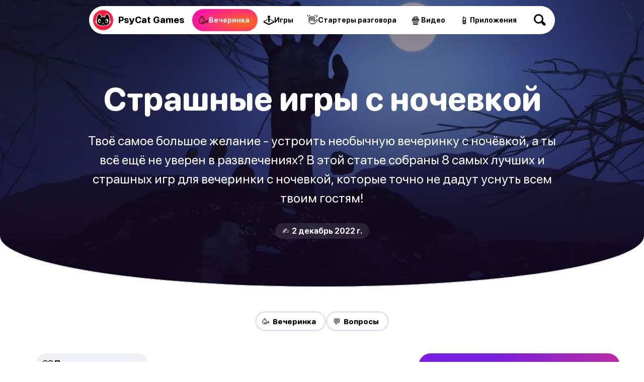

--- FILE ---
content_type: text/html
request_url: https://psycatgames.com/ru/magazine/party-games/scary-sleepover-games/
body_size: 31324
content:
<!doctype html><html lang=ru><head><meta charset=utf-8><meta name=description content="Ты и твои друзья в восторге от страшных вещей? Если да, то тебе стоит подумать о том, чтобы сыграть в одну или несколько страшных игр с ночевкой!"><meta name=viewport content="width=device-width"><meta property="og:title" content="Топ-8 страшных игр для ночевки"><meta property="og:description" content="Ты и твои друзья в восторге от страшных вещей? Если да, то тебе стоит подумать о том, чтобы сыграть в одну или несколько страшных игр с ночевкой!"><meta property="og:site_name" content="PsyCat Games"><meta property="og:url" content="https://psycatgames.com/ru/magazine/party-games/scary-sleepover-games/"><meta property="og:type" content="article"><meta property="article:publisher" content="https://www.facebook.com/PsyCatGames/"><meta property="article:published_time" content="2022-12-02T00:00:00"><meta property="article:modified_time" content="2022-12-02T00:00:00"><meta property="og:image" content="https://psycatgames.com/cdn-cgi/image/f=auto,fit=cover,w=1200,h=630,q=100/magazine/party-games/scary-sleepover-games/feature-image.jpg"><meta property="og:image:secure_url" content="https://psycatgames.com/cdn-cgi/image/f=auto,fit=cover,w=1200,h=630,q=100/magazine/party-games/scary-sleepover-games/feature-image.jpg"><meta property="og:image:width" content="1200"><meta property="og:image:height" content="630"><meta property="fb:pages" content="2057115864303505"><meta property="fb:app_id" content="389357318551289"><meta name=twitter:card content="summary_large_image"><meta name=twitter:creator content="@PsyCatGames"><meta name=twitter:site content="@PsyCatGames"><meta name=twitter:title content="Топ-8 страшных игр для ночевки"><meta name=twitter:description content="Ты и твои друзья в восторге от страшных вещей? Если да, то тебе стоит подумать о том, чтобы сыграть в одну или несколько страшных игр с ночевкой!"><meta name=twitter:image content="https://psycatgames.com/cdn-cgi/image/f=auto,fit=cover,w=1200,h=675,q=100/magazine/party-games/scary-sleepover-games/feature-image.jpg"><link rel=preload href=/images/logo-standalone.svg as=image><link rel=preload href=/images/logo-simple-standalone.svg as=image><link rel=preload href=/images/logo-type-round-type-only.svg as=image><link rel=preload href=/images/supporting/vanilla/vanilla-logo-white.svg as=image><link rel=preload href=/images/supporting/flag-sprite.svg as=image><link rel=preload href=/fonts/rounded.woff2 as=font type=font/woff2 crossorigin><link rel=preload fetchpriority=high media="(max-width: 960px)" href="/cdn-cgi/image/f=auto,fit=cover,w=740,h=555,q=60/magazine/party-games/scary-sleepover-games/feature-image.jpg" as=image><link rel=preload media="(min-width: 961px)" href="/cdn-cgi/image/f=auto,fit=cover,w=1440,h=500,q=60/magazine/party-games/scary-sleepover-games/feature-image.jpg" as=image><link rel=preload href=/images/supporting/social/facebook.svg as=image><link rel=preload href=/images/supporting/social/pinterest.svg as=image><link rel=preload href=/images/supporting/social/x.svg as=image><link rel=preload href=/images/supporting/social/whatsapp.svg as=image><link rel=preload href=/images/supporting/social/reddit-2023.svg as=image><link rel=preload href=/images/supporting/social/email-paper-plane.svg as=image><script type=application/ld+json>{"@context":"https://schema.org","@graph":[{"@type":"WebSite","name":"PsyCat Games","alternateName":"PsyCat Games","url":"https://psycatgames.com/"},{"@type":"BreadcrumbList","itemListElement":[{"@type":"ListItem","position":1,"name":"Home","item":"https://psycatgames.com/ru/"},{"@type":"ListItem","position":2,"name":"журнал","item":"https://psycatgames.com/ru/magazine/"},{"@type":"ListItem","position":3,"name":"Игры для вечеринок и на выпивание","item":"https://psycatgames.com/ru/magazine/party-games/"},{"@type":"ListItem","position":4,"name":"Страшные игры с ночевкой"}]},{"@type":"Organization","@id":"https://psycatgames.com/#organization","name":"PsyCat Games","url":"https://psycatgames.com/","sameAs":["https://www.facebook.com/PsyCatGames/","https://twitter.com/PsyCatGames","https://www.linkedin.com/company/psycatgames/","https://www.pinterest.com/psycatgames/","https://www.youtube.com/@PsyCatGames"],"logo":"https://psycatgames.com/images/logo-psycatgames.png","contactPoint":[{"@type":"ContactPoint","contactType":"customer service","email":"support@psycatgames.com","url":"https://psycatgames.com/"}]},{"@type":"Article","author":{"@id":"https://psycatgames.com/#organization"},"headline":"Топ-8 страшных игр для ночевки","description":"Ты и твои друзья в восторге от страшных вещей? Если да, то тебе стоит подумать о том, чтобы сыграть в одну или несколько страшных игр с ночевкой!","wordCount":"2282","datePublished":"2022-12-02T00:00:00","dateModified":"2022-12-02T00:00:00","image":{"@type":"ImageObject","author":"PsyCat Games","url":["/cdn-cgi/image/f=auto,fit=cover,w=1200,h=1200,q=60/magazine/party-games/scary-sleepover-games/feature-image.jpg","/cdn-cgi/image/f=auto,fit=cover,w=1600,h=1200,q=60/magazine/party-games/scary-sleepover-games/feature-image.jpg","/cdn-cgi/image/f=auto,fit=cover,w=1600,h=900,q=60/magazine/party-games/scary-sleepover-games/feature-image.jpg"],"name":"Страшные игры с ночевкой","license":"https://creativecommons.org/licenses/by-nc/4.0/"},"mainEntityOfPage":"https://psycatgames.com/ru/magazine/party-games/scary-sleepover-games/","publisher":{"@id":"https://psycatgames.com/#organization"}}]}</script><style>.more-content{display:flex;flex-direction:column;padding-top:16px;padding-bottom:16px}.more-content h2,.more-content p{margin-left:auto;margin-right:auto;padding-left:16px;padding-right:16px}.more-content p{margin-top:0;margin-bottom:0;font-variation-settings:"GRAD" 400,"wght" 300}.more-content .section-teaser,.more-content h2,.more-content p{max-width:calc(768px - 32px);width:calc(100% - 32px)}.more-content h2{margin-bottom:8px}.more-content .card,.more-content .section-teaser{display:flex}.more-content .card-backdrop{z-index:1;width:100%}.more-content .section-teaser{margin:0 auto}.more-content .section-teaser .inner{background:linear-gradient(rgba(17,5,33,.3),rgba(17,5,33,.8))}.more-content .section-teaser .inner h3{height:100%;font-size:1.7rem}.more-content a{position:relative;display:flex;justify-content:center;align-items:center;border-radius:20px;overflow:hidden;border:none;margin:0}@media(min-width:961px){.more-content a{transition:.3s ease;box-shadow:0 5px 20px -6px rgba(12,7,37,0);transform:scale(1)translateY(0)}.more-content a img{transition:.8s ease}.more-content a:hover{box-shadow:0 20px 40px -14px rgba(12,7,37,.5);transform:scale(1.02)translateY(-4px)}.more-content a:hover img{transform:scale(1.04)}.more-content a:hover .inner{box-shadow:inset 0 -10px 28px 8px rgba(0,0,0,.1)}}.more-content .inner{position:absolute;z-index:2;display:flex;justify-content:flex-end;align-items:center;flex-direction:column;flex-grow:1;width:100%;height:100%;top:0;transition:.3s ease;box-shadow:inset 0 -4px 16px 4px transparent}@media(min-width:640px){.more-content .inner h3{transition:.4s ease}.more-content .inner:hover h3{transform:scale(1.08)}}.more-content h3{color:#fff;font-size:1.1rem;text-align:center;margin:0;min-height:40%;display:flex;align-items:center;justify-content:center;padding:16px;width:calc(100% - 32px)}.more-content h3.long{font-size:1rem}.more-content h3.long-title{font-size:.7rem}@media(min-width:500px){.more-content h3{font-size:1.4rem}}@media(min-width:720px){.more-content h3{font-size:1.7rem}}@media(min-width:959px){.more-content h3{font-size:1.4rem}}@media(min-width:1440px){.more-content h3{font-size:1.3rem}}.more-content .tiles{display:grid;grid-template-columns:repeat(2,1fr);-moz-column-gap:16px;column-gap:16px;row-gap:16px;padding:16px}@media(min-width:959px){.more-content .tiles{grid-template-columns:repeat(3,1fr);padding:48px 16px}}@media(min-width:1200px) and (max-width:1439px){.more-content .tiles{grid-template-columns:repeat(4,1fr)}.more-content .tiles a.card-5,.more-content .tiles a.card-6{display:none}}@media(min-width:1440px){.more-content .tiles{grid-template-columns:repeat(5,1fr);width:1408px;margin-left:auto;margin-right:auto}.more-content .tiles a.card-6{display:none}}.more-content .tiles a.card-1 .inner{background:linear-gradient(0deg,#ff0090,rgba(255,107,0,.8),rgba(255,183,0,.7))}.more-content .tiles a.card-2 .inner{background:linear-gradient(0deg,#7500ff,rgba(255,0,224,.8),rgba(255,105,66,.6))}.more-content .tiles a.card-3 .inner{background:linear-gradient(0deg,#0053ff,rgba(154,0,255,.8),rgba(255,51,206,.6))}.more-content .tiles a.card-4 .inner{background:linear-gradient(0deg,#0066ff,rgba(0,207,255,.8),rgba(0,255,208,.7))}.more-content .tiles a.card-5 .inner{background:linear-gradient(0deg,rgba(255,0,0,.9),rgba(255,102,0,.8),rgba(255,184,0,.6))}.more-content .tiles a.card-6 .inner{background:linear-gradient(0deg,#7500ff,rgba(255,0,213,.8),rgba(255,151,87,.95))}@font-face{src:url(/fonts/rounded.woff2)format("woff2-variations");font-family:rounded;font-style:normal}:root{--main-bg:#fff;--dark:#000;--card:#eeeef5;--light-color:#504f57;--brand:#5000ff;--hero-gradient:linear-gradient(rgba(17,5,33,.3),rgba(17,5,33,.8));--border-color:#e3e3f2;--hbr:0 0 56% 56%/0 0 20% 20%}@media(prefers-color-scheme:dark){:root{--main-bg:#161619;--dark:#fff;--card:#202027;--light-color:#a19fb1;--brand:#ff8c1d;--hero-gradient:linear-gradient(rgba(17,5,33,.3), #161619);--border-color:#3c3c47}}*{font-weight:unset}html{-webkit-text-size-adjust:none;scroll-behavior:smooth}body,html{min-height:100%;background:var(--main-bg)}body{font-family:rounded,ui-rounded,BlinkMacSystemFont,-apple-system,Segoe UI,Roboto,Helvetica,Arial,sans-serif;-webkit-font-smoothing:antialiased;-moz-osx-font-smoothing:grayscale;text-rendering:optimizeLegibility;font-size:100%;margin:0;color:var(--light-color);text-wrap:pretty;font-variation-settings:"GRAD" 400,"wght" 400}::-moz-selection{color:#fff;background:#5000ff}::selection{color:#fff;background:#5000ff}h1,h2,h3,h4,h5,h6{font-variation-settings:"GRAD" 400,"wght" 800;color:var(--dark);hyphens:auto}a{text-decoration:none;color:var(--brand);font-variation-settings:"GRAD" 400,"wght" 700}a.cta{text-align:center;border-radius:666px;color:#fff;background:#5000ff}b,strong{color:var(--dark)}a,p{font-size:1.2rem}img{height:auto}blockquote{background:var(--card)}hr{background:var(--border-color)}.appicon{border-radius:24%}:root{--bg_partyGames:radial-gradient(100% 100% at 80% 60%, #ff6a17, #ff00c7);--bg_conversationStarters:radial-gradient(100% 100% at 80% 60%, #00b8ff, #0e5df7);--bg_app:radial-gradient(100% 100% at 80% 60%, #eeff00, #00ff67);--bg_trivia:radial-gradient(100% 100% at 80% 60%, #0bff00, #00cfff);--bg_games:radial-gradient(100% 100% at 80% 60%, #ffe919, #ff9100);--bg_video:radial-gradient(100% 100% at 80% 60%, #ff006f, #181564)}footer{--footerBg:linear-gradient(-8deg, #040811, #0d1324);--searchWrapDivider:0 3px rgba(255, 255, 255, 0.1);--searchBg:rgba(255, 255, 255, 0.1);--breadcrumbBg:linear-gradient(white, #f3f0f8);--colorLightBg:#000;--breadcrumbLightColor:#5c5a60;--languageOverlayBg:#fff;--languageOverlayShadow:rgba(19, 9, 27, 0.5);background:var(--footerBg)}@media(prefers-color-scheme:dark){footer{--footerBg:#0d0d0e;--searchWrapDivider:0 3px #161619;--searchBg:#1e1e22;--breadcrumbBg:#161619;--colorLightBg:#fff;--breadcrumbLightColor:#a19fb1;--languageOverlayBg:#202027;--languageOverlayShadow:rgba(0, 0, 0, 0.5)}}footer .site-sections{padding:48px 0 0;max-width:calc(100vw - 32px);margin:0 auto;display:flex;align-items:center;justify-content:center;flex-wrap:wrap;gap:12px}footer .site-sections h2{color:#fff;width:100%;text-align:center}footer .site-sections a{display:flex;min-height:48px;padding:0 20px 0 14px;border-radius:99px;justify-content:center;align-items:center;gap:8px}footer .site-sections a i{font-style:normal;font-size:24px}footer .site-sections a span{color:#fff;text-align:center;max-width:calc(100% - 16px);font-size:1.1rem;font-variation-settings:"GRAD" 400,"wght" 800}footer .site-sections a span.long-title{font-size:.8rem}footer .site-sections a.partyGames{background:var(--bg_partyGames)}footer .site-sections a.conversationStarters{background:var(--bg_conversationStarters)}footer .site-sections a.app{background:var(--bg_app)}footer .site-sections a.app span{color:#003631}footer .site-sections a.trivia{background:var(--bg_trivia)}footer .site-sections a.trivia span{color:#003422}footer .site-sections a.games{background:var(--bg_games)}footer .site-sections a.games span{color:#632800}footer .site-sections a.video{background:var(--bg_video)}footer .search-wrap{padding:48px 0;box-shadow:var(--searchWrapDivider);display:flex;justify-content:center}footer .search-wrap a{color:#fff;font-size:20px;font-variation-settings:"GRAD" 400,"wght" 800;display:inline-flex;align-items:center;justify-content:space-between;width:calc(100vw - 30px - 32px);max-width:320px;background:var(--searchBg);padding:0 12px 0 24px;border-radius:99px}footer .search-wrap a .search-icon{flex-shrink:0;display:inline-flex;align-items:center;justify-content:center;height:60px;width:60px;position:relative;--searchIconColor:#fff}footer .search-wrap a .search-icon:before,footer .search-wrap a .search-icon:after{content:"";display:block;position:absolute}footer .search-wrap a .search-icon:before{width:13px;height:13px;border-radius:6.5px;box-shadow:0 0 0 3px var(--searchIconColor);transform:translate(-3px,-3px);transition:.3s ease}footer .search-wrap a .search-icon:after{width:5px;height:10px;border-radius:2.5px;background:var(--searchIconColor);transform:rotate(-45deg)translateY(9.5px)}footer .search-wrap a:hover .search-icon:before{transform:scale(1.1)translate(-3px,-3px)}footer .breadcrumb{background:var(--breadcrumbBg)}footer .breadcrumb nav{padding:8px 16px}footer .breadcrumb nav ol{list-style:none;padding-inline-start:0;display:flex;flex-wrap:wrap;justify-content:center}footer .breadcrumb nav ol a,footer .breadcrumb nav ol li{font-size:1.1rem}footer .breadcrumb nav ol li{display:inline-flex;align-items:center;text-align:center;position:relative;padding:0;margin:0 6px}footer .breadcrumb nav ol li:after{content:"";margin-left:13px;display:block;width:0;height:0;border-top:5px solid transparent;border-bottom:5px solid transparent;border-left:5px solid #c3c1cc}footer .breadcrumb nav ol li a{padding:8px;color:var(--colorLightBg);font-variation-settings:"GRAD" 400,"wght" 800}footer .breadcrumb nav ol li:last-of-type{padding:8px;color:var(--breadcrumbLightColor);font-variation-settings:"GRAD" 400,"wght" 500}footer .breadcrumb nav ol li:last-of-type:after{display:none}footer .links{padding:16px 0;display:flex;flex-direction:row;flex-wrap:wrap}@media(min-width:562.5px){footer .links{padding:16px}}footer .links nav{padding:8px 16px;flex-grow:1;flex-basis:calc(100% - 32px)}@media(min-width:562.5px){footer .links nav{flex-basis:calc(50% - 32px)}}@media(min-width:937.5px){footer .links nav{flex-basis:calc(25% - 32px)}}footer .links nav h3 a{color:#fff;font-size:14px;text-transform:uppercase;letter-spacing:3px;font-variation-settings:"GRAD" 400,"wght" 900}footer .links nav ul{list-style:none;padding:0}footer .links nav ul li a{padding:8px 0;color:#a8a7b5;font-variation-settings:"GRAD" 400,"wght" 500;display:flex;align-items:center;font-size:18px;transition:.3s ease}footer .links nav ul li a:hover{color:#fff}footer .company{padding:0 0 0 16px}@media(min-width:562.5px){footer .company{padding:0 0 0 32px}}footer .company div{padding:0 32px 32px 0;display:flex;flex-direction:column;align-items:flex-start}@media(min-width:750px){footer .company div{flex-direction:row;align-items:center}}footer .company div a.double-logo{position:relative;flex-shrink:0;width:230.4px;height:128px}footer .company div a.double-logo:before,footer .company div a.double-logo:after,footer .company div a.double-logo i{width:128px;height:128px}footer .company div a.double-logo:before,footer .company div a.double-logo:after,footer .company div a.double-logo i{content:"";display:block;position:absolute}footer .company div a.double-logo:before,footer .company div a.double-logo:after{background-size:cover}footer .company div a.double-logo:before{background-image:url(/images/logo-type-round-icon-only.svg)}footer .company div a.double-logo:after{background-image:url(/images/logo-type-round-type-only.svg);animation:rotate360 30s forwards infinite linear}footer .company div a.double-logo i{left:102.4px;border-radius:64px;background:#ff1b3d url(/images/logo-standalone.svg)no-repeat 50%/121.6px;transition:.3s ease;transform:rotate(0);-webkit-backface-visibility:hidden;-webkit-transform:perspective(1000px)}footer .company div a.double-logo i span{position:absolute;right:0;top:0;color:#fff;background:#6e00ff;font-variation-settings:"GRAD" 400,"wght" 900;padding:6px 10px;border-radius:43px;font-size:15px;opacity:0;transition:.3s ease;transform:translate(0,20px)rotate(-7deg)skew(-8deg,-6deg)scale(0)}footer .company div a.double-logo:hover i{transform:scale(1)rotate(-4deg)}footer .company div a.double-logo:hover i span{opacity:1;transform:translate(14px,6px)rotate(-3deg)skew(-3deg,-4deg)scale(1)}footer .company div p{color:#fff;max-width:450px;margin:16px 0;line-height:1.6}@media(min-width:750px){footer .company div p{margin:0 0 0 32px}}footer .end{padding:0 16px 16px;display:flex;flex-direction:column}@media(min-width:562.5px){footer .end{padding:0 32px 32px}}@media(min-width:1125px){footer .end{flex-direction:row;flex-wrap:wrap}footer .end small{width:100%}footer .end label{line-height:40px}footer .end .legal a{line-height:40px;margin:0 0 16px 24px}}footer .end a{margin:0 16px 16px 0}footer .end a,footer .end small{line-height:28.8px}footer .end small{font-size:15px;color:#a8a7b5;display:flex;align-items:center;flex-wrap:wrap;gap:16px;margin-bottom:16px}footer .end small::before{content:"";height:24px;width:24px;border-radius:12px;display:block;background:#ff1b3d url(/images/logo-simple-standalone.svg)50%/cover;margin-right:-4px}footer .end small span{flex-grow:1;margin-right:16px}footer .end small .vanilla{display:block;color:#a8a7b5;position:relative;font-size:15px;font-variation-settings:"GRAD" 400,"wght" 400;margin:0}footer .end small .vanilla i{content:"";display:inline-block;width:64px;height:22.72px;background:url(/images/supporting/vanilla/vanilla-logo-white.svg)no-repeat 50%/contain;position:relative;top:6px;margin:0 3px}footer .end nav.legal{display:flex;flex-direction:column;flex-wrap:wrap}footer .end nav.legal a{color:#c3c1cc;font-size:16px;font-variation-settings:"GRAD" 400,"wght" 600}@media(min-width:1125px){footer .end nav.legal{flex-direction:row;flex-grow:1;justify-content:flex-end}}footer .end .lang-switch{margin-bottom:20px;position:relative}footer .end .lang-switch input{opacity:0;position:fixed;pointer-events:none;top:0;left:0;margin:0}footer .end .lang-switch input:checked{width:100vw;height:100vh;pointer-events:auto}footer .end .lang-switch input:checked~.ls{opacity:1;pointer-events:auto}@media(min-width:640px){footer .end .lang-switch .ls{max-width:360px;left:50%;top:50%;transform:translate(-50%,-50%);border-radius:16px}}footer .end .lang-switch label span:after{content:"";display:flex;margin-left:6px;width:0;height:0;border-left:5px solid transparent;border-right:5px solid transparent;border-top:5px solid #c3c1cc}footer .end .lang-switch span{display:flex;align-items:center;color:#c3c1cc;font-size:16px;font-variation-settings:"GRAD" 400,"wght" 600;-webkit-user-select:none;-moz-user-select:none;user-select:none;cursor:pointer}footer .end .lang-switch span:before{content:"";display:flex;width:30px;height:22px;border-radius:4px;margin-right:10px;background:url(/images/supporting/flag-sprite.svg)var(--x)/810px 22px}footer .end .lang-switch span.en{--x:0px}footer .end .lang-switch span.de{--x:-30px}footer .end .lang-switch span.es{--x:-60px}footer .end .lang-switch span.cs{--x:-90px}footer .end .lang-switch span.da{--x:-120px}footer .end .lang-switch span.el{--x:-150px}footer .end .lang-switch span.fi{--x:-180px}footer .end .lang-switch span.fr{--x:-210px}footer .end .lang-switch span.hr{--x:-240px}footer .end .lang-switch span.hu{--x:-270px}footer .end .lang-switch span.id{--x:-300px}footer .end .lang-switch span.it{--x:-330px}footer .end .lang-switch span.ja{--x:-360px}footer .end .lang-switch span.ko{--x:-390px}footer .end .lang-switch span.nl{--x:-420px}footer .end .lang-switch span.pl{--x:-450px}footer .end .lang-switch span.ro{--x:-480px}footer .end .lang-switch span.ru{--x:-510px}footer .end .lang-switch span.uk{--x:-540px}footer .end .lang-switch span.nb{--x:-570px}footer .end .lang-switch span.sv{--x:-600px}footer .end .lang-switch span.pt{--x:-630px}footer .end .lang-switch span.tr{--x:-660px}footer .end .lang-switch span.zh{--x:-690px}footer .end .lang-switch nav{opacity:0;pointer-events:none;transition:.3s ease;position:fixed;z-index:99;width:calc(100vw - 32px);max-height:320px;overflow-y:scroll;background:var(--languageOverlayBg);padding:20px 16px;border-radius:32px 32px 0 0;box-shadow:0 0 999px 9999px var(--languageOverlayShadow),0 16px 32px -8px rgba(0,0,0,.3);left:0;bottom:0}footer .end .lang-switch nav a{display:flex;margin:0}footer .end .lang-switch nav a span{color:var(--colorLightBg);font-size:20px;font-variation-settings:"GRAD" 400,"wght" 700;padding:12px 16px}footer .end .lang-switch nav a span:before{margin-right:16px}@media(min-width:562.5px){footer section.app-banner,footer section.app-list,footer section.links{padding-top:48px;padding-bottom:48px}footer section.company,footer section.end{padding-bottom:48px}}@media(min-width:1382.4px){footer section.app-banner,footer section.app-list,footer section.company,footer section.end,footer section.links{padding-left:96px;padding-right:96px}}@keyframes rotate360{from{transform:rotate(0)}to{transform:rotate(360deg)}}main .hero{text-align:center;padding-top:16px;width:100%;display:flex;flex-direction:column;align-items:center}@media(min-width:961px){main .hero{background-color:var(--hero-color);background-image:var(--hero-gradient),var(--desktop-hero);background-size:cover;background-position:50%;padding-bottom:96px;margin-bottom:48px;box-shadow:inset 0 -1px var(--main-bg)}}@media(min-width:961px) and (prefers-color-scheme:light){main .hero{border-radius:var(--hbr)}}main .hero h1,main .hero i,main .hero p{margin-left:auto;margin-right:auto}main .hero h1{max-width:90%;word-wrap:break-word;font-size:2.6rem;line-height:1em;margin:1.2rem auto}@media(max-width:960px){main .hero h1.long-text{font-size:2.4rem}main .hero h1.long-word{font-size:2.1rem}}@media(min-width:961px){main .hero h1{font-size:4rem;margin:0 auto 2rem;max-width:1200px;color:#fff}}main .hero p{font-size:1.4rem;line-height:1.5em;margin:0 auto 32px;padding-left:8px;padding-right:8px;max-width:960px;width:calc(100% - 16px);hyphens:none}@media(min-width:961px){main .hero p{font-size:1.5rem;color:#fff}}@media(min-width:1200px){main .hero p{font-size:1.6rem}}main .hero a{border-bottom:none;font-variation-settings:"GRAD" 400,"wght" 800}main .hero a.parent{margin:0 0 1.8rem;font-size:14px;text-transform:uppercase;letter-spacing:3px;color:#fff}@media(max-width:960px){main .hero a.parent{margin-top:24px;color:var(--dark)}}main .hero a.webapp{display:none}@media(min-width:961px){main .hero a.webapp{color:#fff;-webkit-user-select:none;-moz-user-select:none;user-select:none;background:#5000ff;border-radius:28px;display:flex;justify-content:center;align-items:center;margin:0 24px 24px;height:56px;padding:0 36px 0 8px;transition:.3s ease;backdrop-filter:blur(7px)saturate(1.1);gap:16px;box-shadow:0 0 0 3px #fff}main .hero a.webapp:before{content:"";flex-shrink:0;border-radius:20px;width:40px;height:40px;background-color:rgba(0,0,0,.35);background-repeat:no-repeat;background-position:50%;background-size:38px,cover;background-image:url(/images/supporting/play.svg);transition:.3s ease}main .hero a.webapp:hover{background:rgba(0,0,0,.3)}main .hero a.webapp:hover:before{background-color:rgba(255,255,255,.15)}main .hero a.webapp+i{display:none}}main .hero i{font-style:normal;font-size:1rem;font-variation-settings:"GRAD" 400,"wght" 700;border-radius:666px;background:var(--card);color:var(--dark);padding:6px 14px}@media(min-width:961px){main .hero i{color:#fff;background:rgba(255,255,255,.1);backdrop-filter:blur(7px)saturate(1.1)}}main .hero img{display:none}@media(max-width:960px){main .hero img{display:block;width:100%;margin-top:44px}}main nav.categories{display:flex;gap:8px;flex-wrap:wrap;justify-content:center;padding:0 24px 12px}main nav.categories a{--c:#5000ff;display:inline-flex;line-height:40px;font-size:15px;border-radius:24px;flex-grow:0;flex-shrink:0;text-align:center;font-variation-settings:"GRAD" 400,"wght" 800;padding:0 20px 0 14px;box-shadow:inset 0 0 0 3px var(--border-color);color:var(--dark);transition:.3s ease;-webkit-user-select:none;-moz-user-select:none;user-select:none;border:none;margin:0}@media(min-width:640px){main nav.categories a:hover{box-shadow:inset 0 0 0 3px var(--c)}}@media(max-width:960px){main nav.categories{padding:24px 24px 0}}main .content{content-visibility:auto;contain-intrinsic-size:auto 1000px}main .content hr{border:0;height:2px;border-radius:1px;max-width:calc(768px - 64px)}main .content ._SR{font-variation-settings:"GRAD" 400,"wght" 800;color:#000}main .content.morelike{padding-bottom:32px}main .content>*{margin-left:auto;margin-right:auto;padding-left:16px;padding-right:16px;max-width:calc(768px - 32px);width:calc(100% - 32px)}main .content>p:first-child{margin-top:32px}main .content .adspace{margin-bottom:32px;padding:0;max-width:768px;width:100%}main .content .adspace .publift{width:100%;min-height:400px;position:relative;display:flex;align-items:flex-start;justify-content:center;max-width:728px;margin:0 auto}main .content .adspace .publift>div{position:sticky;top:0}@media(min-width:1136px){main .content .adspace .publift{min-height:90px}}main .content li .adspace{width:100vw;margin-left:-48px;margin-top:16px}main .content img+p{padding-top:32px}main .content strong.red{color:#fc1e40}main .content .post-btn{padding:20px;display:flex;justify-content:center;border-radius:666px;border-bottom:0;color:#fff;background:#5000ff;text-align:center}@media(max-width:500px){main .content .post-btn.short-btn{font-size:1.4rem;padding:18px 20px}main .content .post-btn.long-btn{font-size:1rem;padding:22px 16px}}main .content .content-image,main .content .youtube{width:100%;max-width:unset;padding-left:0;padding-right:0;margin-left:auto;margin-right:auto}@media(min-width:1200px){main .content .content-image,main .content .youtube{border-radius:20px}}main .content blockquote{padding-top:24px;padding-bottom:24px}@media(min-width:768px) and (max-width:832px){main .content blockquote{padding-left:calc((100vw - 768px)/2 + 16px);padding-right:calc((100vw - 768px)/2 + 16px);max-width:unset;width:calc(100% - (100vw - 768px) - 32px)}}@media(min-width:833px){main .content blockquote{border-radius:20px;padding:20px 24px}}main .content blockquote>p{margin:0}main .content blockquote>h3{margin-top:0}main .content blockquote+blockquote{margin-top:-71px}main .content blockquote>ol,main .content blockquote>ul{padding:0}main .content p.sr{font-variation-settings:"GRAD" 400,"wght" 800;color:var(--dark)}main .content p.sr span{font-size:1.4rem;margin-right:6px;line-height:1.2rem}main .content a.sr{display:flex;width:calc(100% - 32px);max-width:720px;border-radius:16px;position:relative;border-bottom:none;margin:24px auto 32px;padding:0}@media(min-width:681px){main .content a.sr{padding:16px;max-width:704px;background:var(--card);width:calc(100% - 64px);border-radius:24px;transition:.3s ease}main .content a.sr img{transition:.6s ease}main .content a.sr:hover{box-shadow:0 0 0 3px var(--brand);background:var(--main-bg)}main .content a.sr:hover img{transform:scale(1.01)}}main .content a.sr div{display:flex;flex-direction:column;justify-content:center;align-items:flex-start;padding:16px;flex-grow:1}@media(min-width:681px){main .content a.sr div{padding:0 16px}}@media(max-width:680px){main .content a.sr div{justify-content:flex-end;position:absolute;border-radius:16px;width:calc(100% - 32px);height:calc(100% - 32px);background:linear-gradient(rgba(17,5,33,0),rgba(17,5,33,.8))}main .content a.sr div span{color:rgba(255,255,255,.7)}main .content a.sr div b{color:#fff}}main .content a.sr span{color:var(--light-color);font-size:16px}main .content a.sr span.qze{color:#fff;background:linear-gradient(90deg,#7500ff,#be00ff);padding:4px 12px;border-radius:99px}@media(max-width:680px){main .content a.sr span.qze{margin-top:8px}}main .content a.sr b{color:var(--dark);font-size:22px;font-variation-settings:"GRAD" 400,"wght" 800;line-height:1.3em}@media(min-width:681px){main .content a.sr b{margin-bottom:10px}}main .content a.sr img{margin:0;border-radius:16px;width:100%}@media(min-width:681px){main .content a.sr img{border-radius:12px;flex-shrink:0;width:230px}}main .in-article-banner-wrap{margin-bottom:24px;margin-top:8px}main .in-article-banner-wrap .in-article-banner{display:flex;flex-direction:column;align-items:center;text-align:center;background-image:linear-gradient(-180deg,#f3f5f9,#e4e8f0);border-radius:20px;padding:32px 16px}main .in-article-banner-wrap .in-article-banner a{border-bottom:0}main .in-article-banner-wrap .in-article-banner a,main .in-article-banner-wrap .in-article-banner h3,main .in-article-banner-wrap .in-article-banner p{margin:0 0 16px}main .in-article-banner-wrap .in-article-banner p{padding:0 16px}main .in-article-banner-wrap .in-article-banner .btn{margin:0;padding:8px 32px}main h1,main h2,main h3,main h4,main h5,main li,main p{margin-block-start:0;margin-block-end:1rem}main h1,main h2,main h3,main h4,main h5{line-height:1.2em}main h2{margin-block-start:2rem;font-size:1.7rem}main h3{margin-block-start:2rem;font-size:1.4rem}main h4{font-size:1.3rem}main h5{font-size:1.2rem}main a,main blockquote,main li,main p{font-size:1.2rem;line-height:1.6;margin-block-end:2rem;word-break:break-word}main blockquote,main li,main p{font-variation-settings:"GRAD" 400,"wght" 400}main strong{font-variation-settings:"GRAD" 400,"wght" 800}main ol,main ul{padding-top:16px;padding-bottom:16px}main ol li ol,main ol li ul,main ul li ol,main ul li ul{padding-left:0}main ul li{margin:0 0 1.2rem 24px}main ol li{margin:0 0 1.2rem 32px}main a{border-bottom:2px solid #eee1ff}@media(prefers-color-scheme:dark){main a{border-bottom:2px solid rgba(255,140,29,.2)}}main a.btn{background:#5000ff;color:#fff;padding:5.33333333px 8px;margin:16px auto;font-variation-settings:"GRAD" 400,"wght" 700;border-radius:666px;border-bottom:none}img.small{display:inline-block;margin-right:16px;width:50px}.youtube{margin-bottom:24px;aspect-ratio:16/9}.more-content{margin-bottom:48px}@media(min-width:961px){.more-content{text-align:center}}.m-floater{position:absolute;top:0;width:100vw}@media(min-width:961px){.m-floater{display:none}}.m-floater .logo,.m-floater .search{z-index:99}.m-floater .logo,.m-floater .search{border-bottom:none;margin-block-end:0;position:absolute}.m-floater .logo{display:block;left:20px;top:20px;height:40px;width:40px;border-radius:20px;background-color:#ff1b3d;background-image:url(/images/logo-standalone.svg);background-position:50%;box-shadow:0 0 0 3px #fff;background-size:36px}.m-floater .search{background:rgba(0,0,0,.4);backdrop-filter:blur(10px)saturate(1.5);width:46px;height:46px;border-radius:23px;cursor:pointer;flex-shrink:0;display:flex;align-items:center;justify-content:center;--searchIconColor:#fff;right:17px;top:17px}.m-floater .search:before,.m-floater .search:after{content:"";display:block;position:absolute}.m-floater .search:before{width:13px;height:13px;border-radius:6.5px;box-shadow:0 0 0 3px var(--searchIconColor);transform:translate(-3px,-3px);transition:.3s ease}.m-floater .search:after{width:5px;height:10px;border-radius:2.5px;background:var(--searchIconColor);transform:rotate(-45deg)translateY(9.5px)}.share-content-universal a{display:inline-flex;align-items:center;justify-content:center;border-bottom:none;border-radius:99px}.share-content-universal a:before{content:"";display:flex;height:44px;width:44px;background-size:cover;background-position:50%;background-repeat:no-repeat}.share-content-universal a.f{background:#0866ff}.share-content-universal a.f:before{background-image:url(/images/supporting/social/facebook.svg);background-size:48px}.share-content-universal a.p{background:#ff1b3e}.share-content-universal a.p:before{background-image:url(/images/supporting/social/pinterest.svg);background-size:32px}.share-content-universal a.t{background:#1d9bf0}.share-content-universal a.t:before{background-image:url(/images/supporting/social/x.svg)}.share-content-universal a.w{background:#25d366}.share-content-universal a.w:before{background-image:url(/images/supporting/social/whatsapp.svg);background-size:48px}.share-content-universal a.r{background:#ff4500}.share-content-universal a.r:before{background-image:url(/images/supporting/social/reddit-2023.svg);background-size:44px}.share-content-universal a.e{background:rgba(88,93,125,.6);backdrop-filter:blur(8px)saturate(1.3)}.share-content-universal a.e:before{background-image:url(/images/supporting/social/email-paper-plane.svg);background-size:40px}@media(max-width:960px){footer{padding-bottom:96px}}@keyframes animateShareButtonBackdropShadow{from{opacity:0}to{opacity:1}}@keyframes scroll{0%{transform:translatey(0)scale(1)}10%{transform:translatey(-8px)scale(1.1)}40%{transform:translatey(12px)scale(.95)}100%{transform:translatey(0)scale(1)}}.bfq-promo-card{margin:0;border:none;display:flex;align-items:center;flex-direction:column;color:#fff;background:linear-gradient(-45deg,#ffcf42,#fd6a3c,#f0327b,#771fdd,#7f1bff,#981bff,#e41bff);background-size:400% 400%;animation:bfqPromoBg 20s ease infinite;border-radius:24px;text-decoration:none;overflow:hidden;position:relative;transition:.3s ease}.bfq-promo-card:after{--width:100vw;content:"";display:block;background-image:var(--bfq-promo);background-repeat:no-repeat;background-size:contain;background-position:50%;transition:1s ease;position:relative;z-index:1;width:var(--width);height:calc(var(--width) * .84057971);margin-bottom:calc(0px - var(--width)/3.6666)}@media(min-width:736px){.bfq-promo-card:after{--width:600px}}.bfq-promo-card .wrap{padding:16px;text-align:center;display:flex;align-items:center;flex-direction:column;line-height:1.2}.bfq-promo-card .title{font-variation-settings:"GRAD" 400,"wght" 800;font-size:30px;margin:12px 0 8px}.bfq-promo-card .subTitle{font-variation-settings:"GRAD" 400,"wght" 400;font-size:23px;padding:0 8px}.bfq-promo-card .cta{font-variation-settings:"GRAD" 400,"wght" 700;font-size:17px;margin:12px 0;background:#000;border-radius:99px;padding:10px 22px;position:absolute;bottom:16px;transition:.3s ease;z-index:2}@supports(backdrop-filter:blur(1px)){.bfq-promo-card .cta{backdrop-filter:blur(12px)saturate(1.5);background-color:rgba(0,0,0,.5)}}.bfq-promo-card:hover{box-shadow:0 0 0 3px #5000ff}.bfq-promo-card:hover .cta{transform:scale(1.05)}.bfq-promo-card:hover:after{transform:scale(1.05)}.bfq-promo-card canvas{overflow:hidden;position:absolute;z-index:3;pointer-events:none}.share-box{display:flex;flex-direction:column;align-items:center;padding:24px;background-color:var(--hero-color);background-image:linear-gradient(rgba(17,5,33,.8),rgba(17,5,33,.95)),var(--desktop-hero);background-size:cover;background-position:50%;color:#fff;border-radius:24px}.share-box span,.share-box b{text-align:center}.share-box span{font-variation-settings:"GRAD" 400,"wght" 700;padding:5px 12px;background:rgba(88,93,125,.6);backdrop-filter:blur(8px)saturate(1.3);border-radius:99px;display:flex;align-items:center;justify-content:center}.share-box b{color:#fff;font-size:22px;font-variation-settings:"GRAD" 400,"wght" 800;padding:10px 0 24px}.share-box .share-content-universal{display:flex;flex-wrap:wrap;gap:12px;justify-content:center;max-width:500px}.share-box .share-content-universal a{color:#fff;font-size:16px;padding-right:16px;margin-bottom:0;height:40px;transition:.3s ease}.share-box .share-content-universal a:hover{transform:scale(1.05)}.share-box .share-content-universal a.p:before{background-size:30px;width:38px;margin-left:5px}.share-box .share-content-universal a.t:before{background-size:24px;margin-left:4px}.share-box .share-content-universal a.w:before{background-size:44px}.share-box .share-content-universal a.r:before{background-size:33px}aside{display:none}.content{width:100%}.content .app-companion{max-width:704px;padding:16px;display:flex;flex-wrap:wrap;gap:16px;align-items:center;margin-bottom:2rem}@media(min-width:961px){.content .app-companion{flex-wrap:nowrap}.content .app-companion .appicon,.content .app-companion .stores{flex-shrink:0}}.content .app-companion .top-wrap{flex-grow:1}@media(max-width:736px){.content .app-companion{border-radius:0}}.content .app-companion input{all:unset;height:46px;width:46px;background-size:contain;background-image:url(/images/supporting/qr-icon.svg);cursor:pointer;transition:.3s ease;flex-shrink:0}.content .app-companion input+img{position:absolute;display:none;background:#fff;z-index:10001;pointer-events:none;width:300px;width:clamp(300px,50vw,480px);height:300px;height:clamp(300px,50vw,480px);padding:3%;padding:clamp(24px,3%,48px);border-radius:8%;transform:translate(-50%,-50%);animation:fade 1s ease forwards;box-shadow:0 0 0 8px #5000ff}@keyframes fade{from{opacity:0}to{opacity:1}}.content .app-companion input:before{content:"";display:block;position:fixed;top:0;left:0;bottom:0;right:0;z-index:10000;pointer-events:none;background:var(--main-bg);opacity:0;transition:.3s ease}.content .app-companion input:checked{cursor:zoom-out}.content .app-companion input:checked:before{pointer-events:auto;opacity:.8}.content .app-companion input:checked+img{display:block}@media(max-width:960px){.content .app-companion input,.content .app-companion input+img{display:none}}.content .bfq-promo-card,.content .share-box{width:calc(100% - 64px)}.content .bfq-promo-card{margin-bottom:32px}@media(min-width:1200px){.content .bfq-promo-card,.content a.mlt-card-game-banner,.content .webapp-promo-banner,.content .share-box{display:none}}.content-wrapper{width:100%;display:flex;justify-content:center}@media(min-width:1200px){.content-wrapper{padding:0 32px;width:calc(100% - 64px);gap:32px}.content{max-width:784px;flex-shrink:0}aside{--topSpacer:100px;display:flex;flex-direction:column;gap:16px;position:sticky;top:var(--topSpacer);height:calc(100vh - var(--topSpacer) - 32px);width:calc(100vw - 880px);max-width:500px;margin-top:32px}aside.left{display:none}}@media(min-width:1200px) and (min-width:1712px){aside.left{display:flex;width:300px}aside.left .publift{width:300px}}@media(min-width:1200px) and (min-height:1200px){aside{gap:24px}}@media(min-width:1200px) and (min-width:1440px){aside{--topSpacer:104px}}@media(min-width:1200px) and (max-height:1099px){aside .share-box span{display:none}}@media(min-width:1200px){aside .app-companion .stores{margin-top:12px}}.app-companion{padding:16px;background:var(--card);border-radius:24px}@media(min-width:1380px){.app-companion{padding:24px}}.app-companion .top-wrap{display:flex;align-items:center;gap:16px}.app-companion .app-info{display:flex;flex-direction:column}.app-companion .app-info span{font-variation-settings:"GRAD" 400,"wght" 800;font-size:22px;margin-bottom:6px;color:var(--dark)}.app-companion .stores{display:flex;gap:10px}.app-companion .stores a{color:#fff;display:flex;align-items:center;height:46px;border-radius:99px;background-color:#000;font-size:16px;transition:.3s ease;border-bottom:none;margin:0;line-height:1}.app-companion .stores a:hover{background-color:#2d2b35}.app-companion .stores a.apple,.app-companion .stores a.google{background-repeat:no-repeat;padding:0 18px 0 45px}.app-companion .stores a.apple{background-image:url(/images/supporting/app-store.svg);background-size:19px 25px;background-position:13.5px 9.5px}.app-companion .stores a.google{background-image:url(/images/supporting/google-play-new.svg);background-size:24px;background-position:13px 11px}.section-tap-bar a{margin:0;border-bottom:none;line-height:unset}@keyframes bfqPromoBg{0%{background-position:0}50%{background-position:100%}100%{background-position:0}}.nav-wrap{width:100vw;position:relative;display:flex;justify-content:center}@media(min-width:961px){.nav-wrap:before{content:"";display:block;position:fixed;top:0;left:0;width:100vw;height:180px;z-index:9;pointer-events:none;background:linear-gradient(rgba(12,7,37,.2),rgba(12,7,37,0))}}@media(min-width:961px) and (prefers-color-scheme:dark){.nav-wrap:before{background:linear-gradient(rgba(0,0,0,.2),transparent)}}nav.top{--navBarGutter:12px;--navBarWidth:100vw;--topNavBG:#fff;--topNavLinkColor:#000;--topNavLinkBGHover:#eeeef5;--searchIconColor:var(--topNavLinkColor);height:56px;display:none;align-items:center;z-index:10;background:var(--topNavBG);max-width:calc(var(--navBarWidth) - var(--navBarGutter) * 2 - 60px);position:fixed;top:var(--navBarGutter);border-radius:28px;padding-right:60px;gap:6px;flex-flow:row wrap;overflow:hidden;box-shadow:0 20px 60px -10px rgba(0,0,0,.2)}@media(prefers-color-scheme:dark){nav.top{--topNavBG:#202027;--topNavLinkColor:#fff;--topNavLinkBGHover:#000}}@media(min-width:1440px){nav.top{--navBarGutter:16px}}nav.top a{border-bottom:0;margin-block-end:0;color:var(--topNavLinkColor);line-height:56px;white-space:nowrap;text-decoration:none;font-variation-settings:"GRAD" 400,"wght" 700}nav.top a.logo{display:inline-flex;align-items:center;flex-shrink:0;-webkit-tap-highlight-color:transparent}@media(min-width:961px){nav.top a.logo{padding:0 16px 0 8px;border-radius:28px 0 0 28px;transition:.3s ease;overflow:hidden}nav.top a.logo span.icon{transition:.3s ease;transition-property:box-shadow,background-color;box-shadow:0 0 #ff1b3d}nav.top a.logo span.name{transition:color .3s ease .15s}nav.top a.logo:hover span.icon{box-shadow:0 0 0 160px #ff1b3d;background-image:url(/images/logo-simple-standalone.svg);background-color:#e3092a}nav.top a.logo:hover span.name{color:#fff}}nav.top a.logo span.icon{height:40px;width:40px;border-radius:20px;display:inline-flex;background-color:#ff1b3d;background-image:url(/images/logo-standalone.svg);background-position:50%;background-size:36px}nav.top a.logo span.name{margin-left:10px;font-size:18px;font-variation-settings:"GRAD" 400,"wght" 800}nav.top a:not(.logo){transition:.3s ease;font-size:16px;display:flex;justify-content:center;align-items:center;padding:0 16px 0 12px;line-height:44px;border-radius:99px;gap:8px}nav.top a:not(.logo) i{font-style:normal;font-size:21px}nav.top a:not(.logo) span{font-size:14px}@media(min-width:2000px){nav.top a:not(.logo) span{font-size:15px}}@media(max-width:1090px){nav.top a:not(.logo){padding:0 16px}nav.top a:not(.logo) span{display:none}nav.top a:not(.logo).active span{display:flex}}nav.top a:not(.logo):hover{background-color:var(--topNavLinkBGHover)}nav.top a:not(.logo).active span{color:#fff}nav.top a:not(.logo).active.partyGames{background:var(--bg_partyGames)}nav.top a:not(.logo).active.conversationStarters{background:var(--bg_conversationStarters)}nav.top a:not(.logo).active.app{background:var(--bg_app)}nav.top a:not(.logo).active.app span{color:#003631}nav.top a:not(.logo).active.trivia{background:var(--bg_trivia)}nav.top a:not(.logo).active.trivia span{color:#003422}nav.top a:not(.logo).active.games{background:var(--bg_games)}nav.top a:not(.logo).active.games span{color:#632800}nav.top a:not(.logo).active.video{background:var(--bg_video)}nav.top hr{border:none;background:0 0;flex-grow:1}nav.top a.search-icon-top{flex-shrink:0;display:inline-flex;align-items:center;justify-content:center;height:56px;width:60px;padding:0;border-radius:0 28px 28px 0;position:relative}@media(min-width:961px){nav.top a.search-icon-top{position:absolute;top:0;right:0}}nav.top a.search-icon-top:before,nav.top a.search-icon-top:after{content:"";display:block;position:absolute}nav.top a.search-icon-top:before{width:13px;height:13px;border-radius:6.5px;box-shadow:0 0 0 3px var(--searchIconColor);transform:translate(-3px,-3px);transition:.3s ease}nav.top a.search-icon-top:after{width:5px;height:10px;border-radius:2.5px;background:var(--searchIconColor);transform:rotate(-45deg)translateY(9.5px)}nav.top a.search-icon-top:hover:before{transform:scale(1.1)translate(-3px,-3px)}@media(min-width:961px){nav.top{display:flex}}nav.top.fixed{display:flex}@media(max-width:960px){nav.top.fixed a:not(.logo),nav.top.fixed hr{display:none}nav.top.fixed .logo{flex-grow:1}}.hero.nav-visible:not(.single-page){padding-top:100px}@media(min-width:961px){.hero.nav-visible:not(.single-page){padding-top:164px}}@media(min-width:961px){.hero.nav-visible{padding-top:164px}}.section-tap-bar{display:none}@media(max-width:960px){footer{padding-bottom:82px}.section-tap-bar{display:flex;align-items:center;height:58px;position:fixed;bottom:0;left:0;width:100vw;background:var(--main-bg);padding:0 0 env(safe-area-inset-bottom);box-shadow:0 -24px 48px -12px rgba(0,0,0,.1),0 -12px 24px -6px rgba(0,0,0,.1);z-index:2;overflow-y:hidden;overflow-x:auto;z-index:30}}@media(max-width:960px) and (prefers-color-scheme:dark){.section-tap-bar{background:var(--card)}}@media(max-width:960px){.section-tap-bar:before,.section-tap-bar:after{content:"";display:block;width:16px;height:58px;flex-shrink:0}.section-tap-bar a{display:flex;align-items:center;justify-content:center;flex-grow:1;flex-shrink:0;height:40px;padding:0 16px 0 12px;gap:6px;border-radius:99px}.section-tap-bar a.active span{color:#fff}.section-tap-bar a.active.partyGames{background:var(--bg_partyGames)}.section-tap-bar a.active.conversationStarters{background:var(--bg_conversationStarters)}.section-tap-bar a.active.app{background:var(--bg_app)}.section-tap-bar a.active.app span{color:#003631}.section-tap-bar a.active.trivia{background:var(--bg_trivia)}.section-tap-bar a.active.trivia span{color:#003422}.section-tap-bar a.active.games{background:var(--bg_games)}.section-tap-bar a.active.games span{color:#632800}.section-tap-bar a.active.video{background:var(--bg_video)}.section-tap-bar a i{font-style:normal;font-size:17px}.section-tap-bar a span{font-size:15px;text-align:center;color:var(--dark);line-height:1.1em}}@media(max-width:960px) and (max-width:640px){.section-tap-bar a span.long-label{font-size:13px}}:root{--bfq-promo:url(/app/friendship-quiz/img/people.ff39ef814cd4dfcde8274f311ce4293e.svg);--hero-color:#1b2235;--mobile-hero:url(/cdn-cgi/image/f=auto,fit=cover,w=740,h=555,q=60/magazine/party-games/scary-sleepover-games/feature-image.jpg);--desktop-hero:url(/cdn-cgi/image/f=auto,fit=cover,w=1440,h=500,q=60/magazine/party-games/scary-sleepover-games/feature-image.jpg)}.button-appstore{display:flex;width:100%;margin-block-end:2rem}.button-appstore a{font-size:17px;flex-grow:1;flex-basis:0;text-decoration:none;color:#fff;background:#000;background-repeat:no-repeat;padding:6px 12px 6px 48px;min-height:46px;font-weight:700;background-position:16px,50%;display:inline-flex;align-items:center;border-radius:99px;border-bottom:none;line-height:1.1;margin-block-end:0;-webkit-user-select:none;-moz-user-select:none;user-select:none}.button-appstore a:nth-child(2){margin-left:8px}.button-appstore a.apple{background-image:url(/images/supporting/app-store.svg);background-size:21px 25px}.button-appstore a.google{background-image:url(/images/supporting/google-play-new.svg);background-size:24px}@media(min-width:500px){.button-appstore a{max-width:120px}}.button-appstore.long-inner-text{flex-direction:column;margin-block-end:1rem}.button-appstore.long-inner-text a{background-position:24px,50%;padding:6px 12px 6px 62px;margin-block-end:1rem}.button-appstore.long-inner-text a:nth-child(2){margin-left:0}@media(min-width:500px){.button-appstore.long-inner-text{flex-direction:row}.button-appstore.long-inner-text a{max-width:200px}.button-appstore.long-inner-text a:nth-child(2){margin-left:8px}}hr.chips-list{display:none}hr.chips-list+ol,hr.chips-list+ul{list-style:none;display:flex;flex-wrap:wrap;flex-direction:row;align-items:flex-start;gap:12px}hr.chips-list+ol li,hr.chips-list+ul li{border-radius:18px 18px 18px 5px;background:var(--card);display:inline-flex;font-weight:600;font-size:1rem;color:var(--dark);padding:6px 12px;margin:0}hr.chips-list+ol li{font-size:1.3rem}hr.chips-list+ul li{color:#fff}hr.chips-list+ul li:nth-child(7n+1){background:linear-gradient(#21cbff,#007cff)}hr.chips-list+ul li:nth-child(7n+2){background:linear-gradient(#934eff,#0e27ff)}hr.chips-list+ul li:nth-child(7n+3){background:linear-gradient(#cc4eff,#6500ff)}hr.chips-list+ul li:nth-child(7n+4){background:linear-gradient(#ff4de0,#c307e4)}hr.chips-list+ul li:nth-child(7n+5){background:linear-gradient(#ffa600,#ff0080)}hr.chips-list+ul li:nth-child(7n+6){background:linear-gradient(#ffb62d,#ff5400)}hr.chips-list+ul li:nth-child(7n+7){background:linear-gradient(#c5f508,#00b341)}hr.chips-list.link-inside+ul li{padding:0;flex-basis:20%}@media(min-width:640px){hr.chips-list.link-inside+ul li{flex-basis:12%}}hr.chips-list.link-inside+ul li a{margin:0;color:#fff;padding:12px 16px;display:inline-flex;border-bottom:0;font-size:1.3rem;width:100%;height:44px;justify-content:center;align-items:center}details.trivia-answer{margin-top:-16px;margin-bottom:24px}details.trivia-answer summary{cursor:pointer;list-style:none;display:inline-flex;padding:10px 16px;font-variation-settings:"GRAD" 400,"wght" 700;font-size:1.1em;border-radius:99px;background-image:linear-gradient(45deg,#ae2aff 0%,#5b32fa 100%);color:#fff}details.trivia-answer summary::-webkit-details-marker,details.trivia-answer summary::marker{display:none}details[open] summary{display:none}.app-promo-top{border-bottom:none;display:flex;justify-content:center;align-items:center;flex-direction:column;margin-bottom:0;text-align:center;z-index:99;position:relative;padding:54px 0 36px;background:linear-gradient(rgba(11,4,18,0) 50%,rgba(11,4,18,.1)),radial-gradient(100% 100% at 50% 70%,#ffcf42,#fd6a3c,#f0327b,#771fdd,#5000ff,#981bff,#e41bff);background-size:100%,400% 400%;animation:spba_bgTransi 5s ease infinite}@media(min-width:961px){.app-promo-top{display:none}}.app-promo-top,.app-promo-top canvas{width:100vw;border-radius:var(--hbr)}.app-promo-top canvas{top:0;overflow:hidden;position:absolute;z-index:1;pointer-events:none}.app-promo-top span{z-index:2}.app-promo-top .appicon{margin-bottom:8px;box-shadow:0 0 0 3px white;z-index:2}.app-promo-top .tpb-name{color:#fff;font-size:1.6rem;display:inline-flex;padding:12px 10px;line-height:1.1em;font-variation-settings:"GRAD" 400,"wght" 800}.app-promo-top .btn{display:inline-flex;color:#fff;padding:1px 24px;border-radius:999px;line-height:36px;margin:8px;font-size:1.1rem;white-space:nowrap;background:rgba(0,0,0,.4);backdrop-filter:blur(10px)saturate(1.5)}.app-promo-top.gossip{background:#dbff00}.app-promo-top.gossip .appicon{box-shadow:0 0 0 3px #000}.app-promo-top.gossip .tpb-name{font-variation-settings:"GRAD" 400,"wght" 800;padding:12px 0 0;color:#000}.app-promo-top.gossip .tpb-sub{font-variation-settings:"GRAD" 400,"wght" 400;color:#000;padding:8px 12px;line-height:1.2}.app-promo-top.gossip .btn{background:#000}.app-promo-top.pumpum{background-image:linear-gradient(10deg,#ff7600,rgba(255,0,83,.5)),url(/out/couple-app/couples.svg),linear-gradient(211deg,#ff0053,#ff7600);background-size:100%,150%,100%;background-position:50%,100%,50%;background-repeat:no-repeat;animation:spba_bgTransi 30s ease infinite}.app-promo-top.pumpum .tpb-name{font-variation-settings:"GRAD" 400,"wght" 800;padding:12px 0 4px}.app-promo-top.pumpum .tpb-sub{font-variation-settings:"GRAD" 400,"wght" 500;color:#fff;margin-bottom:8px}.app-promo-top.coupled{background-color:#f3f5ff;background-repeat:no-repeat;background-image:url(/images/supporting/coupled/top-promo.jpg);background-position:50% 0;animation:none}@media(prefers-color-scheme:dark){.app-promo-top.coupled{background-image:linear-gradient(rgba(22,22,25,.2),#161619),url(/images/supporting/coupled/top-promo-dark.jpg);background-size:cover;border-radius:0}}.app-promo-top.coupled .appicon{box-shadow:none}@media(prefers-color-scheme:light){.app-promo-top.coupled .appicon{display:none}}.app-promo-top.coupled .tpb-name,.app-promo-top.coupled .tpb-sub{font-variation-settings:"GRAD" 400,"wght" 300}.app-promo-top.coupled .tpb-name{display:block;padding-bottom:6px}@media(prefers-color-scheme:light){.app-promo-top.coupled .tpb-name{padding-top:30vw}}@media(prefers-color-scheme:light) and (min-width:485px){.app-promo-top.coupled .tpb-name{padding-top:35vw}}.app-promo-top.coupled .tpb-name,.app-promo-top.coupled .tpb-name b{color:#15161f}@media(prefers-color-scheme:dark){.app-promo-top.coupled .tpb-name,.app-promo-top.coupled .tpb-name b{color:#fff}}.app-promo-top.coupled .tpb-name b{font-variation-settings:"GRAD" 400,"wght" 800}.app-promo-top.coupled .tpb-sub{color:#15161f;padding:0 16px;line-height:1.4}@media(prefers-color-scheme:dark){.app-promo-top.coupled .tpb-sub{color:rgba(255,255,255,.9)}}.app-promo-top.coupled .btn{background:#3478f6;margin-top:16px}.app-promo-top.coupled .btn.google{background:#01875f;border-radius:6px}.close-wrapper{width:calc(100vw - 16px);max-width:480px;position:fixed;bottom:calc(74px + env(safe-area-inset-bottom));z-index:11;height:82px;display:flex;align-items:flex-start;justify-content:flex-end;left:50%;transition:.3s ease-in-out;transform:translateX(-50%);pointer-events:none}@media(min-width:961px){.close-wrapper{display:none}}.appbanner{display:flex;align-items:center;justify-content:center;height:40px;width:40px;border-radius:20px;cursor:pointer;margin:-14px;pointer-events:auto;transition:.3s ease-in-out}.appbanner b{height:24px;width:24px;border-radius:12px;background:#000;display:flex;align-items:center;justify-content:center;position:relative}@supports(backdrop-filter:blur(1px)){.appbanner b{background:rgba(0,0,0,.8);backdrop-filter:blur(70px)saturate(2)}}.appbanner b:before,.appbanner b:after{content:"";display:block;width:10px;height:2px;border-radius:1px;background:#fff;position:absolute}.appbanner b:before{transform:rotate(45deg)}.appbanner b:after{transform:rotate(-45deg)}#APPBANNER{all:unset;opacity:0;position:fixed;pointer-events:none;top:0;left:0}#APPBANNER:checked~.promo-sticky{pointer-events:none;opacity:0;transform:translateX(-50%)translateY(50px)}#APPBANNER:checked~.close-wrapper .appbanner{pointer-events:none;transform:scale(0)translateY(50px);opacity:0}.promo-sticky{position:fixed;z-index:10;height:82px;display:flex;align-items:center;justify-content:space-between;overflow:hidden;border-bottom:0;margin-bottom:0;transition:.3s ease-in-out;background:#16151b;border-radius:20px;width:calc(100vw - 16px);max-width:480px;left:50%;transform:translateX(-50%);bottom:calc(74px + env(safe-area-inset-bottom));box-shadow:0 0 0 1px rgba(255,255,255,.1),0 20px 40px rgba(30,27,40,.3);color:#fff}@supports(backdrop-filter:blur(1px)){.promo-sticky{background:rgba(22,21,27,.7);backdrop-filter:blur(70px)saturate(2)}}@media(min-width:961px){.promo-sticky{display:none}}.promo-sticky *{z-index:2}.promo-sticky.pumpum{background-image:linear-gradient(10deg,#ff7600,rgba(255,0,83,.5)),url(/out/couple-app/couples.svg),linear-gradient(211deg,#ff0053,#ff7600);background-size:100%,60%,100%;background-position:50%,100%,50%;background-repeat:no-repeat}.promo-sticky.pumpum .text span{color:#fff}.promo-sticky.coupled .text{height:100%;position:relative;justify-content:center}.promo-sticky.coupled .text span.coupled-name{font-variation-settings:"GRAD" 400,"wght" 300;line-height:1.2;margin:0;font-size:16px;position:absolute;animation:textSwitcher 20s ease infinite}.promo-sticky.coupled .text span.coupled-name:nth-of-type(2){animation-delay:-16s}.promo-sticky.coupled .text span.coupled-name:nth-of-type(3){animation-delay:-12s}.promo-sticky.coupled .text span.coupled-name:nth-of-type(4){animation-delay:-8s}.promo-sticky.coupled .text span.coupled-name:nth-of-type(5){animation-delay:-4s;font-size:1rem}.promo-sticky.coupled .text span.coupled-name b{color:#fff;font-variation-settings:"GRAD" 400,"wght" 800}.promo-sticky img{flex-shrink:0}.promo-sticky .appicon{margin:0 10px}.promo-sticky .text{display:flex;flex-direction:column;flex-grow:1;align-items:flex-start}.promo-sticky span{font-variation-settings:"GRAD" 400,"wght" 600;line-height:1.1;margin:-1px 0 0;font-size:17px;color:#fff}.promo-sticky span.badge{margin:-7px 0 0;display:inline-flex;align-items:center;background-repeat:no-repeat;height:24px;padding-left:20px;background-position:0 5px;background-size:15px;font-size:13px;color:rgba(255,255,255,.5);font-variation-settings:"GRAD" 400,"wght" 500}.promo-sticky span.badge.apple{background-image:url(/images/supporting/app-store-icon.svg)}.promo-sticky span.badge.google{background-image:url(/images/supporting/google-play-new.svg)}.promo-sticky .btn{flex-shrink:0;color:#fff;padding:3px 14px;border-radius:99px;margin:0 10px 0 8px;font-size:15px;background:#3478f6;font-variation-settings:"GRAD" 400,"wght" 600}.promo-sticky .btn.google{background:#01875f;border-radius:6px;padding:3px 11px}.promo-sticky.bfq-promo .avatars{position:relative;width:120px;height:80px;flex-shrink:0;display:flex;align-items:flex-end;justify-content:center;animation:avatarIdle 12s ease infinite}@keyframes avatarIdle{0%{transform:scale(1)}50%{transform:scale(1.1)}}.promo-sticky.bfq-promo .avatars i{display:block;width:80px;height:80px;background-size:cover;position:absolute;animation:avatarMingle 6s ease infinite;margin:0}.promo-sticky.bfq-promo .avatars i.avatar-1,.promo-sticky.bfq-promo .avatars i.avatar-2{width:64px;height:64px}.promo-sticky.bfq-promo .avatars i.avatar-1{animation-delay:-2s;right:68px}.promo-sticky.bfq-promo .avatars i.avatar-2{animation-delay:-4s;left:68px}@keyframes avatarMingle{0%{transform:translateY(0)rotate(0)}50%{transform:translateY(5px)rotate(1deg)}}.promo-sticky.bfq-promo a{justify-content:unset;color:#fff;background-image:none}.promo-sticky.bfq-promo .text{position:relative;justify-content:center;padding-left:3vw}.promo-sticky.bfq-promo span{position:absolute;margin:0;width:calc(100% - 24px);animation:textSwitcher 20s ease infinite;display:flex;align-items:center;gap:8px}.promo-sticky.bfq-promo span.first{font-size:19px;font-variation-settings:"GRAD" 400,"wght" 800}.promo-sticky.bfq-promo span:nth-of-type(2){animation-delay:-16s}.promo-sticky.bfq-promo span:nth-of-type(3){animation-delay:-12s}.promo-sticky.bfq-promo span:nth-of-type(4){animation-delay:-8s}.promo-sticky.bfq-promo span:nth-of-type(5){animation-delay:-4s;font-size:1rem}.promo-sticky.bfq-promo span i{font-size:26px;font-style:normal}.promo-sticky.bfq-promo span b{font-size:14px;display:flex;align-items:center;justify-content:center;color:#fff;border-radius:50%;font-variation-settings:"GRAD" 400,"wght" 800;width:26px;height:26px;flex-shrink:0;background:#ff8d00}@keyframes spba_bgTransi{0%{background-position:50%,0}50%{background-position:50%,100%}100%{background-position:50%,0}}@keyframes textSwitcher{0%{transform:translateY(-40px);opacity:0}2%,17%{transform:translateY(0);opacity:1}21%,100%{transform:translateY(40px);opacity:0}}.webapp-promo-banner{display:flex;align-items:center;border-bottom:0;padding:12px 10px;background-image:linear-gradient(45deg,#000,#242033);width:calc(100% - 20px - 32px)!important;max-width:calc(768px - 20px);border-radius:19px;margin-top:24px;position:relative;box-shadow:0 0 0 3px #5000ff}@media(min-width:768px){.webapp-promo-banner{padding:10px;max-width:calc(768px - 42px)}.webapp-promo-banner,.webapp-promo-banner .new,.webapp-promo-banner .btn{transition:.5s ease}.webapp-promo-banner:hover{box-shadow:0 0 0 3px #000}.webapp-promo-banner:hover .new{background:#ff4d00}.webapp-promo-banner:hover .btn{background:#5000ff}}.webapp-promo-banner .new{font-variation-settings:"GRAD" 400,"wght" 800;background:#5000ff;position:absolute;color:#fff;display:flex;justify-content:center;z-index:9;padding:0 10px;border-radius:99px;line-height:24px;font-size:14px}@media(max-width:374px){.webapp-promo-banner .new{bottom:6px;right:6px}}@media(min-width:375px){.webapp-promo-banner .new{top:-10px;left:64px;line-height:20px}}.webapp-promo-banner .new span{animation:wobblyNew 4s ease-in-out infinite}.webapp-promo-banner .new span:nth-of-type(1){animation-delay:-.5s}.webapp-promo-banner .new span:nth-of-type(2){animation-delay:-1s}.webapp-promo-banner .new span:nth-of-type(3){animation-delay:-1.5s}.webapp-promo-banner .new span:nth-of-type(4){animation-delay:-2s}.webapp-promo-banner img{flex-shrink:0}.webapp-promo-banner .info{line-height:1;flex-grow:1;margin:0 12px}.webapp-promo-banner .text{color:#fff;font-variation-settings:"GRAD" 400,"wght" 700;font-size:15px;line-height:1.3}@media(min-width:640px){.webapp-promo-banner .text{font-size:17px}}.webapp-promo-banner .text span{opacity:.2;margin:0 4px}.webapp-promo-banner .btn{display:none}@media(min-width:375px){.webapp-promo-banner .btn{display:inline-flex;color:#fff;padding:0 15px;border-radius:99px;line-height:34px;font-size:15px;white-space:nowrap;background:rgba(143,128,182,.3)}}@media(min-width:768px){.webapp-promo-banner .btn{padding:0 20px}}aside .webapp-promo-banner{box-shadow:none;width:unset!important;max-width:unset;margin:0}aside .webapp-promo-banner .new,aside .webapp-promo-banner .btn{display:none}aside .webapp-promo-banner:hover{box-shadow:0 0 0 3px #5100ff}aside .webapp-promo-banner:hover .btn{background:rgba(0,0,0,.3);box-shadow:0 0 0 3px #fff}@media(min-width:1380px){aside .webapp-promo-banner{padding:12px 18px;border-radius:24px}aside .webapp-promo-banner .btn{display:inline-flex;background:#5100ff}}@keyframes wobblyNew{0%,100%{transform:translateY(4%)skew(3deg)}25%,75%{transform:translateY(-4%)}50%{transform:translateY(4%)skew(-3deg)}}input#_toc{opacity:0;position:fixed;pointer-events:none;top:0;left:0;margin:0}input#_toc+label+ul{display:none}input#_toc+label{display:flex;cursor:pointer;margin:32px auto}input#_toc+label span{display:flex;align-items:center;font-size:16px;font-variation-settings:"GRAD" 400,"wght" 700;border-radius:666px;background:var(--card);color:var(--dark);padding:6px 14px 6px 12px;-webkit-user-select:none;-moz-user-select:none;user-select:none;gap:10px}@media(min-width:681px){input#_toc+label span{transition:.3s ease}input#_toc+label span:hover{box-shadow:inset 0 0 0 3px var(--brand);background:var(--main-bg)}}input#_toc+label span b{font-size:24px}input#_toc+label span+span{display:none}input#_toc:checked+label{margin:32px auto 0}input#_toc:checked+label span{display:none}input#_toc:checked+label span+span{display:flex;box-shadow:inset 0 0 0 3px var(--brand);background:var(--main-bg)}input#_toc:checked+label+ul{padding-left:16px;list-style:none;display:flex;flex-wrap:wrap;flex-direction:column;align-items:flex-start;gap:8px}input#_toc:checked+label+ul li{background:var(--card);display:inline-flex;flex-basis:100%;border-radius:4px 16px 16px 4px;margin:0}input#_toc:checked+label+ul li::before{display:none}input#_toc:checked+label+ul li a{font-size:1.1rem;color:var(--dark);padding:8px 10px;border-bottom:0;margin:0;flex-grow:1;border-left:6px solid var(--brand);border-radius:4px 0 0 4px}@media(min-width:961px){input#_toc:checked+label+ul{flex-direction:row;gap:16px}input#_toc:checked+label+ul li{flex-basis:unset;border-radius:16px;transition:.3s ease}input#_toc:checked+label+ul li:hover{box-shadow:inset 0 0 0 3px var(--brand);transform:scale(1.02)}input#_toc:checked+label+ul li a{border-left:unset;border-radius:unset}}</style><link rel=apple-touch-icon sizes=180x180 href=/images/favicon/apple-touch-icon.png><link rel=icon type=image/png sizes=32x32 href=/images/favicon/favicon-32x32.png><link rel=icon type=image/png sizes=16x16 href=/images/favicon/favicon-16x16.png><link rel=manifest href=/images/favicon/site.webmanifest><link rel=mask-icon href=/images/favicon/safari-pinned-tab.svg color=#272935><link rel="shortcut icon" href=/images/favicon/favicon.ico><meta name=msapplication-TileColor content="#000000"><meta name=msapplication-config content="/images/favicon/browserconfig.xml"><meta name=theme-color content="#fff" media="(prefers-color-scheme: light)"><meta name=theme-color content="#161619" media="(prefers-color-scheme: dark)"><link rel=canonical href=https://psycatgames.com/ru/magazine/party-games/scary-sleepover-games/><link rel=alternate hreflang=ru href=https://psycatgames.com/ru/magazine/party-games/scary-sleepover-games/><link rel=alternate hreflang=en href=https://psycatgames.com/magazine/party-games/scary-sleepover-games/><link rel=alternate hreflang=de href=https://psycatgames.com/de/magazine/party-games/scary-sleepover-games/><link rel=alternate hreflang=nl href=https://psycatgames.com/nl/magazine/party-games/scary-sleepover-games/><link rel=alternate hreflang=it href=https://psycatgames.com/it/magazine/party-games/scary-sleepover-games/><link rel=alternate hreflang=fr href=https://psycatgames.com/fr/magazine/party-games/scary-sleepover-games/><link rel=alternate hreflang=es href=https://psycatgames.com/es/magazine/party-games/scary-sleepover-games/><link rel=alternate hreflang=tr href=https://psycatgames.com/tr/magazine/party-games/scary-sleepover-games/><link rel=alternate hreflang=pl href=https://psycatgames.com/pl/magazine/party-games/scary-sleepover-games/><link rel=alternate hreflang=da href=https://psycatgames.com/da/magazine/party-games/scary-sleepover-games/><link rel=alternate hreflang=fi href=https://psycatgames.com/fi/magazine/party-games/scary-sleepover-games/><link rel=alternate hreflang=nb href=https://psycatgames.com/nb/magazine/party-games/scary-sleepover-games/><link rel=alternate hreflang=sv href=https://psycatgames.com/sv/magazine/party-games/scary-sleepover-games/><link rel=alternate hreflang=cs href=https://psycatgames.com/cs/magazine/party-games/scary-sleepover-games/><link rel=alternate hreflang=id href=https://psycatgames.com/id/magazine/party-games/scary-sleepover-games/><link rel=alternate hreflang=hu href=https://psycatgames.com/hu/magazine/party-games/scary-sleepover-games/><link rel=alternate hreflang=ro href=https://psycatgames.com/ro/magazine/party-games/scary-sleepover-games/><link rel=alternate hreflang=hr href=https://psycatgames.com/hr/magazine/party-games/scary-sleepover-games/><link rel=alternate hreflang=el href=https://psycatgames.com/el/magazine/party-games/scary-sleepover-games/><link rel=alternate hreflang=uk href=https://psycatgames.com/uk/magazine/party-games/scary-sleepover-games/><link rel=alternate hreflang=x-default href=https://psycatgames.com/magazine/party-games/scary-sleepover-games/><title>Топ-8 страшных игр для ночевки</title><script data-cfasync="false" nonce="6e293de0-84d3-4489-a583-19e38a25e672">try{(function(w,d){!function(j,k,l,m){if(j.zaraz)console.error("zaraz is loaded twice");else{j[l]=j[l]||{};j[l].executed=[];j.zaraz={deferred:[],listeners:[]};j.zaraz._v="5870";j.zaraz._n="6e293de0-84d3-4489-a583-19e38a25e672";j.zaraz.q=[];j.zaraz._f=function(n){return async function(){var o=Array.prototype.slice.call(arguments);j.zaraz.q.push({m:n,a:o})}};for(const p of["track","set","debug"])j.zaraz[p]=j.zaraz._f(p);j.zaraz.init=()=>{var q=k.getElementsByTagName(m)[0],r=k.createElement(m),s=k.getElementsByTagName("title")[0];s&&(j[l].t=k.getElementsByTagName("title")[0].text);j[l].x=Math.random();j[l].w=j.screen.width;j[l].h=j.screen.height;j[l].j=j.innerHeight;j[l].e=j.innerWidth;j[l].l=j.location.href;j[l].r=k.referrer;j[l].k=j.screen.colorDepth;j[l].n=k.characterSet;j[l].o=(new Date).getTimezoneOffset();if(j.dataLayer)for(const t of Object.entries(Object.entries(dataLayer).reduce((u,v)=>({...u[1],...v[1]}),{})))zaraz.set(t[0],t[1],{scope:"page"});j[l].q=[];for(;j.zaraz.q.length;){const w=j.zaraz.q.shift();j[l].q.push(w)}r.defer=!0;for(const x of[localStorage,sessionStorage])Object.keys(x||{}).filter(z=>z.startsWith("_zaraz_")).forEach(y=>{try{j[l]["z_"+y.slice(7)]=JSON.parse(x.getItem(y))}catch{j[l]["z_"+y.slice(7)]=x.getItem(y)}});r.referrerPolicy="origin";r.src="/cdn-cgi/zaraz/s.js?z="+btoa(encodeURIComponent(JSON.stringify(j[l])));q.parentNode.insertBefore(r,q)};["complete","interactive"].includes(k.readyState)?zaraz.init():j.addEventListener("DOMContentLoaded",zaraz.init)}}(w,d,"zarazData","script");window.zaraz._p=async bs=>new Promise(bt=>{if(bs){bs.e&&bs.e.forEach(bu=>{try{const bv=d.querySelector("script[nonce]"),bw=bv?.nonce||bv?.getAttribute("nonce"),bx=d.createElement("script");bw&&(bx.nonce=bw);bx.innerHTML=bu;bx.onload=()=>{d.head.removeChild(bx)};d.head.appendChild(bx)}catch(by){console.error(`Error executing script: ${bu}\n`,by)}});Promise.allSettled((bs.f||[]).map(bz=>fetch(bz[0],bz[1])))}bt()});zaraz._p({"e":["(function(w,d){})(window,document)"]});})(window,document)}catch(e){throw fetch("/cdn-cgi/zaraz/t"),e;};</script></head><body><main><div class=nav-wrap><nav class=top><a class=logo href=/ru/ aria-label=Homepage><span class=icon></span>
<span class=name>PsyCat Games</span></a>
<a class="partyGames active" href=/ru/magazine/party-games/><i>🥳</i>
<span>Вечеринка</span></a>
<a class=app href=/ru/app/><i>🕹</i>
<span>Игры</span></a>
<a class=conversationStarters href=/ru/magazine/conversation-starters/><i>👋</i>
<span>Стартеры разговора</span></a>
<a class=video href=/video/><i>🍿</i>
<span>Видео</span></a>
<a class=games href=/ru/games/><i>📱</i>
<span>Приложения</span></a><hr><a class=search-icon-top aria-label=Поиск rel=nofollow href=/ru/search/></a></nav></div><input type=checkbox id=APPBANNER><div class=close-wrapper><label class=appbanner for=APPBANNER><b></b></label></div><a class="app-promo promo-sticky" title="Я никогда не" href=/out/never-have-i-ever/ data-page-id=scary-sleepover-games data-ios=1436049430 data-android=com.psycatgames.nhiegame data-type=app target=_self><img class=appicon alt="App icon Я никогда не" width=62 height=62 src=/svg/app-icon/never-have-i-ever.37db4ad778f51484b49ac997421ce4b2.svg fetchpriority=high><div class=text><span class="badge apple">App Store</span>
<span>Я никогда не</span></div><div class=btn data-install=Установить>Получить</div></a><a class="app-promo app-promo-top confetti gossip" title=Gossip href=/out/gossip/ data-page-id=scary-sleepover-games data-ios=6470362455 data-android=com.vanilla.gossip data-confetti-density=70 target=_self><img class=appicon alt="App icon Gossip" width=80 height=80 src=/svg/app-icon/gossip.8ee940c7fa1a493381eb701677888144.svg fetchpriority=high>
<span class=tpb-name>Gossip</span>
<span class=tpb-sub>Кто из вас mногопользовательская игра</span>
<span class=btn data-install=Установить>Получить</span></a><article><section class="hero nav-visible single-page"><h1 class=long-text>Страшные игры с ночевкой</h1><p>Твоё самое большое желание - устроить необычную вечеринку с ночёвкой, а ты всё ещё не уверен в развлечениях? В этой статье собраны 8 самых лучших и страшных игр для вечеринки с ночевкой, которые точно не дадут уснуть всем твоим гостям!</p><i>✍️&nbsp;
2 декабрь 2022 г.</i>
<img fetchpriority=high width=740 height=555 src="/cdn-cgi/image/f=auto,fit=cover,w=740,h=555,q=60/magazine/party-games/scary-sleepover-games/feature-image.jpg" alt="Топ-8 страшных игр для ночевки"></section><nav class=categories><a href=/ru/magazine/party-games/>🥳&nbsp; Вечеринка</a>
<a href="/ru/magazine/party-games/?category=questions">💬&nbsp; Вопросы</a></nav><div class=content-wrapper><section class=content><input type=checkbox id=_toc>
<label for=_toc><span><b>📖</b> Показать оглавление</span>
<span><b>👻</b> Скрыть оглавление</span></label><ul><li><a href=#trivia>🫣  1. Страшные Trivia вопросы</a></li><li><a href=#charades-for-kids>🕴️  2. Шарада для детей</a></li><li><a href=#truth-or-dare>😈  3. Страшный Правда или действие</a></li><li><a href=#would-you-rather>🧐  4. Страшный Что бы ты выбрал?</a></li><li><a href=#light-as-a-feather-stiff-as-a-board>🪶  5. Легкий как перышко, жесткий как доска</a></li><li><a href=#hide-and-seek-in-the-dark>🌒  6. Прятки в темноте</a></li><li><a href=#pendulum>😱  7. Маятник</a></li><li><a href=#bloody-mary>🧟  8. Bloody Mary</a></li></ul><p><strong>Идея играть в страшные игры может показаться странной.</strong> Но эти типы игр могут быть очень веселыми! От пугающих &ldquo;острых ощущений&rdquo; до глупых и смешных - для каждого найдется пугающая игра на ночь.</p><p>Эта подборка из 8 страшных игр наверняка исполнит желания каждого участника вечеринки. Будь готов не спать, получая массу удовольствия от общения с друзьями. <a href=/ru/magazine/party-games/>Если ты ищешь полную подборку игр для вечеринок для всех возрастов, посмотри нашу коллекцию здесь.</a></p><a class="bfq-promo-card confetti" href=/ru/app/friendship-quiz/><div class=wrap><div class=title>Тест лучшего друга</div><div class=subTitle>Насколько хорошо ваши друзья вас знают?</div></div><div class=cta>Начать</div></a><h2 id=trivia>1. Страшные Trivia вопросы</h2><p><strong>Кто не любит страшные факты?</strong> Если ты хочешь поиграть в игру на своей ночевке, подумай о том, чтобы задать пару страшных вопросов Trivia! С помощью этих вопросов Trivia ты сможешь обеспечить своим друзьям ночь, полную страшных историй, которые они запомнят надолго.</p><p>Тебе стало любопытно? Тебе также стоит ознакомиться с нашей общей Trivia статьей, чтобы узнать об этой игре. <a href=/ru/magazine/party-games/trivia-questions/>В этой статье ты найдешь более 100 Trivia вопросов для всех возрастов из таких категорий, как история, фильмы или спорт!</a></p><h3 id=как-играть-trivia>Как играть Trivia</h3><p>Вообще говоря, играть в Trivia игры очень просто. Тебе нужно лишь подготовить лист бумаги со списком тем и подходящих вопросов. Затем ты и твои друзья можете выбрать вопросы, которые вы будете задавать друг другу.</p><p>Если ты боишься проиграть больше, чем призраков, то ты можешь даже превратить игру в соревновательную ночь Trivia! В этом случае игроки получают очки за каждый правильный ответ, и тот, у кого больше всего очков, становится победителем.</p><h3 id=играть-trivia-онлайн>Играть Trivia онлайн</h3><p>Если тебе нужен более простой способ играть в игру, загляни в наше веб-приложение или скачай приложение на свой телефон!</p><div class=button-appstore></div><p><a class="post-btn long-btn" href>Присоединяйся к Trivia Live</a></p><h3 id=страшные-вопросы-trivia>Страшные вопросы Trivia</h3><p>Иногда сам вопрос о страшных вещах может заставить твое сердце биться быстрее. Эти примеры дают тебе ориентир, о чем спрашивать своих друзей.</p><h4 id=1-какой-ядовитый-металл-люди-употребляли-в-пищу-чтобы-улучшить-состояние-своей-кожи>1. Какой ядовитый металл люди употребляли в пищу, чтобы улучшить состояние своей кожи?</h4><ul><li>Бериллий</li><li>Вести</li><li>Ртуть</li><li>Мышьяк</li></ul><details class=trivia-answer><summary>Покажи ответ</summary><h5 id=мышьяк>Мышьяк</h5><p>Безопасные вафли с мышьяком в 19 веке утверждали, что они устраняют веснушки, угри и другие проблемы кожи лица.</details><h4 id=2-какая-еда-является-французской-деликатесной>2. Какая еда является французской деликатесной?</h4><ul><li>Черви</li><li>Змеи</li><li>Улитки</li><li>Крысы</li></ul><details class=trivia-answer><summary>Покажи ответ</summary><h5 id=улитки>Улитки</h5><p>Можешь представить себе консистенцию?</details><h4 id=3-сколько-времени-нужно-паукам-чтобы-построить-свою-паутину>3. Сколько времени нужно паукам, чтобы построить свою паутину?</h4><p>10-15 минут</p><ul><li>20-30 минут</li><li>1 час</li><li>1 день</li></ul><details class=trivia-answer><summary>Покажи ответ</summary><h5 id=20-30-минут>20-30 минут</h5><p>Это настолько увлекательно, что ты мог бы наблюдать за ними целый день.</details><h4 id=4-то-что-также-известно-как-дьявольский-треугольник>4. То, что также известно как &ldquo;Дьявольский треугольник&rdquo;."?</h4><ul><li>Ящик Пандоры</li><li>Бермудский треугольник</li><li>Третий глаз</li><li>Шоколадные поцелуи</li></ul><details class=trivia-answer><summary>Покажи ответ</summary><h5 id=бермудский-треугольник>Бермудский треугольник</h5><p>Бермудский треугольник также называют Дьявольским треугольником из-за его бесчисленных таинственных исчезновений.</details><hr><h2 id=charades-for-kids>2. Шарада для детей</h2><p><strong>Шарада - это легкая и забавная игра-активность.</strong> Но она может стать и страшной. Особенно если ты подготовил соответствующий список пугающих слов и фраз.</p><p>Кто сможет выступить наиболее убедительно и заставить остальных дрожать? Пришло время выяснить!</p><h3 id=как-играть-в-шарада>Как играть в Шарада</h3><p>Чтобы сыграть в эту игру, раздели своих гостей на две или три команды и усади вместе в круг. Теперь запиши страшные слова или фразы на листках бумаги. Не забудь потом сложить их, чтобы они были нечитабельны для других.</p><p>Перемешай их и пусть один за другим вытянет бумажный листок. Затем первый человек пытается разыграть слово перед другими игроками, чтобы попытаться заставить своих товарищей по команде угадать, что это за слово. Также очень важно заранее установить лимит времени. Обычно у каждого игрока есть одна минута.</p><h3 id=играть-шарада-для-детей-онлайн>Играть Шарада для детей онлайн</h3><p>Тебе стало интересно Шарада? Если ты хочешь сыграть в игру прямо сейчас, загляни в наши приложения и скачай ее на свой телефон или сыграй в нашем веб-приложении!</p><div class=app-companion><div class=top-wrap><img class=appicon alt="App icon Шарады" width=72 height=72 src=/svg/app-icon/charades.2c0bf9d71575173824f7d21835ebe2ea.svg><div class=app-info><span>Шарады</span>
<img alt="Rated 4.9 stars out of five stars" src=/svg/rating/9598ea4ab259795caf43f5d916cbbee6.svg width=88 height=15></div></div><div class=stores><a title=Шарады class=google href="https://play.google.com/store/apps/details?id=com.vanilla.charades&amp;referrer=utm_source=psycatgames_website&amp;tm_medium=article&amp;utm_content=scary-sleepover-games&amp;utm_campaign=psycatgames_internal_ads" rel="nofollow noopener">Google Play</a>
<a title=Шарады class=apple href="https://apps.apple.com/app/id1544259312?pt=1178695&amp;ct=psycatgames_page_scary-sleepover-games&amp;mt=8" rel="nofollow noopener">App Store</a>
<input type=checkbox>
<img src=/games/charades/qr.svg alt="Шарады QR Code" loading=lazy></div></div><p><a class="post-btn long-btn" href=/ru/app/charades/>Играть в Шарады онлайн</a></p><h3 id=шарада-идеи-для-детей>Шарада идеи для детей</h3><p>Самое главное - подготовить хороший список. Ты можешь составить его вместе со своими друзьями или посмотреть на наш список, если тебе нужно дополнительное вдохновение для поиска хороших слов!</p><hr class=chips-list><ul><li>Вор</li><li>Веник</li><li>Круэлла де Виль</li><li>Джек Скеллингтон</li><li>Меч</li><li>Кошачьи царапины</li><li>страшные видеоигры</li><li>мертвые люди</li><li>злой дух</li><li>выключатели света</li><li>зрительный контакт</li><li>колода карт</li><li>фильм ужасов</li><li>следы от когтей</li><li>ночное видение</li></ul><hr><h2 id=truth-or-dare>3. Страшный Правда или действие</h2><p><strong>Иногда страшно говорить правду, но еще страшнее говорить ложь!</strong> Если у тебя вечеринка с ночевкой и ты хочешь чего-то более интерактивного, чем просмотр фильмов, подумай об игре Правда или действие!</p><p>Эта игра может превратиться из безобидной в опасную в жаркую минуту. <a href=/ru/magazine/party-games/truth-or-dare/>Если ты хочешь узнать больше об игре Правда или действие, то ознакомься с нашим руководством здесь.</a></p><h3 id=как-играть-в-страшилки-правда-или-действие>Как играть в страшилки Правда или действие</h3><p>Всё начинается, как обычно, с того, что ты берёшь пустую бутылку и ставишь её в центр всех игроков. Самый молодой игрок в группе начинает с того, что раскручивает бутылку. Когда она остановится, &ldquo;узкое место&rdquo; укажет на человека.</p><p>Начинающий игрок задает вопрос: <strong>Правда или действие?</strong> После этого собеседник должен выбрать между двумя этими вопросами.</p><p>Им нужно либо ответить на вопрос стартового игрока, либо решиться на вызов. После того как один игрок закончил, он должен вращать бутылку.</p><h3 id=играть-правда-или-действие-онлайн>Играть Правда или действие онлайн</h3><p>Если ты хочешь ознакомиться с игрой в целом, получить вдохновение, то загляни в наше веб-приложение или скачай Правда или действие на свой телефон.</p><p><a class=post-btn href=/ru/app/truth-or-dare/>Играть онлайн</a></p><div class=app-companion><div class=top-wrap><img class=appicon alt="App icon Правда или действие" width=72 height=72 src=/svg/app-icon/truth-or-dare.4a692eac1a72a22c1949330088929222.svg><div class=app-info><span>Правда или действие</span>
<img alt="Rated 4.8 stars out of five stars" src=/svg/rating/375f924e015390a20fe129712c34c76e.svg width=88 height=15></div></div><div class=stores><a title="Правда или действие" class=google href="https://play.google.com/store/apps/details?id=com.vanilla.spinthebottle&amp;referrer=utm_source=psycatgames_website&amp;tm_medium=article&amp;utm_content=scary-sleepover-games&amp;utm_campaign=psycatgames_internal_ads" rel="nofollow noopener">Google Play</a>
<a title="Правда или действие" class=apple href="https://apps.apple.com/app/id1498057243?pt=1178695&amp;ct=psycatgames_page_scary-sleepover-games&amp;mt=8" rel="nofollow noopener">App Store</a>
<input type=checkbox>
<img src=/games/truth-or-dare/qr.svg alt="Правда или действие QR Code" loading=lazy></div></div><h3 id=страшные-правда-или-действие-вопросы>Страшные Правда или действие вопросы</h3><p><strong>Эта игра - отличный способ начать вечеринку с ночевкой и установить более глубокие личные связи.</strong> Правда или действие наверняка не даст твоим гостям заснуть.</p><p>Самое лучшее, что тебе не нужно никаких приготовлений. Собери своих друзей и одеяла и будь готов открыть темные уголки самого себя!</p><h4 id=1-видел-ли-ты-когда-нибудь-что-нибудь-сверхъестественное-после-удара-полуночи>1. Видел ли ты когда-нибудь что-нибудь сверхъестественное после удара полуночи?</h4><p>Тебе не нужно быть застенчивым. Все хотят знать!</p><h4 id=2-как-ты-думаешь-почему-призрачная-невеста-появляется-на-той-единственной-фотографии>2. Как ты думаешь, почему призрачная невеста появляется на той единственной фотографии?</h4><p>Можешь ли ты сказать мне ее имя?</p><h4 id=3-что-бы-ты-сделал-если-бы-в-твоей-комнате-появился-монстр>3. Что бы ты сделал, если бы в твоей комнате появился монстр?</h4><p>Будь честным. Только некоторым людям нужно быть смелыми.</p><h4 id=4-бывало-ли-тебе-так-страшно-что-ты-описался>4. Бывало ли тебе так страшно, что ты описался?</h4><p>Расскажи историю; возможно, ты даже напугаешь остальных в группе!</p><h3 id=лучшие-страшные-дерзости>Лучшие страшные дерзости</h3><p>С помощью данных заданий ты и твои друзья познакомитесь со своими границами. И кто знает, возможно, тебе также удастся напугать других!</p><h4 id=1-съешь-ложку-своей-наименее-любимой-еды>1. Съешь ложку своей наименее любимой еды!</h4><p>Если ты мудр, выбирай самую миниатюрную ложку, которую сможешь найти. Тебе все еще нужны твои вкусовые рецепторы!</p><h4 id=2-пусть-твои-друзья-отведут-тебя-в-другую-комнату-пока-ты-держишь-глаза-закрытыми-они-выключают-весь-свет-и-оставляют-тебя-одного-в-комнате-попробуй-найти-выход>2. Пусть твои друзья отведут тебя в другую комнату, пока ты держишь глаза закрытыми. Они выключают весь свет и оставляют тебя одного в комнате. Попробуй найти выход!</h4><p>В темноте бывает сложно различить оптические иллюзии!</p><h4 id=3-выбери-один-страшный-фильм-ужасов-который-ты-никогда-не-видел-и-посмотрите-его-вместе>3. Выбери один страшный фильм ужасов, который ты никогда не видел, и посмотрите его вместе!</h4><p>Смеешь ли ты не отводить взгляд, когда становится страшно?</p><h4 id=4-обмотай-себя-туалетной-бумагой-а-потом-гуляй-по-перекресткам-ночью>4. Обмотай себя туалетной бумагой, а потом гуляй по перекресткам ночью.</h4><p>Можешь ли ты напугать пешеходов?</p><p>—</p><h2 id=would-you-rather>4. Страшный Что бы ты выбрал??</h2><p><strong>Что бы ты выбрал? также может быть игрой в страшные вопросы.</strong> Ты не только узнаешь новое о своих приятелях, но и сделаешь вечеринку с ночевкой незабываемой. Это прекрасная альтернатива, когда тебе не хочется снова смотреть только фильмы ужасов или играть в настольные игры и хочется попробовать что-то необычное!</p><p>Хочешь ли ты получить больше информации? <a href=/ru/magazine/party-games/would-you-rather/>Отправляйся в наше руководство по Что бы ты выбрал? и узнай больше о правилах, советах и забавных высказываниях.</a></p><h3 id=как-играть-в-страшилки-что-бы-ты-выбрал>Как играть в страшилки Что бы ты выбрал?</h3><p>Каждый раунд один человек задает вопрос Что бы ты выбрал? человеку по своему выбору. Обязательно придумай что-нибудь пугающее, например, &ldquo;Ты бы предпочел оказаться в одной комнате с Бэби Блю или 1000 пауков?&rdquo;</p><p>Затем игрок выбирает между двумя вариантами. Ты можешь играть парами или группой.</p><h3 id=играть-в-страшилки-что-бы-ты-выбрал-онлайн>Играть в страшилки Что бы ты выбрал? онлайн</h3><p>Мы тебя зацепили, и тебе не терпится начать играть? Тогда загляни в наши приложения. Попробуй сыграть в игру Что бы ты выбрал? в нашем веб-приложении или загрузи её прямо на свой телефон!</p><p><a class=post-btn href=/ru/app/would-you-rather/>Играть онлайн</a></p><div class=app-companion><div class=top-wrap><img class=appicon alt="App icon Що б ти обрав?" width=72 height=72 src=/svg/app-icon/would-you-rather.ba38edc5da98bd49107c22981e82470a.svg><div class=app-info><span>Що б ти обрав?</span>
<img alt="Rated 4.9 stars out of five stars" src=/svg/rating/9598ea4ab259795caf43f5d916cbbee6.svg width=88 height=15></div></div><div class=stores><a title="Що б ти обрав?" class=google href="https://play.google.com/store/apps/details?id=com.vanilla.wouldyou&amp;referrer=utm_source=psycatgames_website&amp;tm_medium=article&amp;utm_content=scary-sleepover-games&amp;utm_campaign=psycatgames_internal_ads" rel="nofollow noopener">Google Play</a>
<a title="Що б ти обрав?" class=apple href="https://apps.apple.com/app/id1544259316?pt=1178695&amp;ct=psycatgames_page_scary-sleepover-games&amp;mt=8" rel="nofollow noopener">App Store</a>
<input type=checkbox>
<img src=/games/would-you-rather/qr.svg alt="Що б ти обрав? QR Code" loading=lazy></div></div><h3 id=список-страшных-что-бы-ты-выбрал-вопросов>Список страшных Что бы ты выбрал? вопросов</h3><p>С этим списком страшных Что бы ты выбрал? вопросов ты будешь готов к любой вечеринке с ночевкой. Несомненно, ты узнаешь что-то новое о себе и своих друзьях и получишь массу удовольствия.</p><h4 id=1-что-бы-ты-предпочел-застрять-в-доме-с-привидениями-и-контактировать-с-призраками-или-в-фильме-ужасов>1. Что бы ты предпочел: застрять в доме с привидениями и контактировать с призраками или в фильме ужасов?</h4><p>Иногда трудно принять решение.</p><h4 id=2-что-бы-ты-предпочел---не-иметь-пальцев-или-иметь-только-один-глаз>2. Что бы ты предпочел - не иметь пальцев или иметь только один глаз?</h4><p>Не все с этим согласятся, наверняка.</p><h4 id=3-что-бы-ты-предпочел-просыпаясь-каждое-утро-обнаружить-что-все-отступило-включая-себя-и-окружающих-тебя-людей-или-каждый-день-просыпаться-совершенно-другим-человеком>3. Что бы ты предпочел, просыпаясь каждое утро, обнаружить, что все отступило, включая себя и окружающих тебя людей, или каждый день просыпаться совершенно другим человеком?</h4><p>Можешь ли ты придумать более сложный вопрос в отместку, когда наступит твоя очередь?</p><h4 id=4-что-бы-ты-предпочел-каждую-ночь-таинственным-образом-переноситься-в-темный-лес-или-слышать-странный-шепот-и-дыхание-изнутри-своего-шкафа>4. Что бы ты предпочел: каждую ночь таинственным образом переноситься в темный лес или слышать странный шепот и дыхание изнутри своего шкафа?</h4><p>Этот вопрос также может раскрыть некоторые вещи о твоем типе личности.</p><h4 id=5-вы-бы-предпочли-спать-на-кладбище-или-в-пещере>5. Вы бы предпочли спать на кладбище или в пещере?</h4><p>Комплекс, или ты когда-нибудь пробовал его раньше?</p><h4 id=6-что-бы-ты-предпочел---чтобы-из-твоего-шкафа-доносились-жуткие-звуки-или-быть-незнакомцем-для-всех-кого-ты-знаешь>6. Что бы ты предпочел - чтобы из твоего шкафа доносились жуткие звуки или быть незнакомцем для всех, кого ты знаешь?</h4><p>Это непросто!</p><hr><h2 id=light-as-a-feather-stiff-as-a-board>5. Легкий как перышко, жесткий как доска</h2><p><strong>Эта ужасающая игра есть в учебнике каждого фокусника.</strong> Попробуй это групповое занятие и узнай, что это не просто оптическая иллюзия. Самое приятное, что тебе не нужно ничего дополнительного, чтобы это сработало.</p><h3 id=как-играть-легко-как-перышко-жестко-как-доска>Как играть легко, как перышко, жестко, как доска</h3><p>Пусть один из твоих друзей ляжет на пол. Пусть четыре-пять человек встанут на колени вокруг них. Каждый человек помещает всего по два пальца с каждой руки под свое тело.</p><p>Затем группа начинает скандировать: &ldquo;Легкий как перышко, жесткий как доска&rdquo;, одновременно пытаясь поднять этого человека в воздух. С первого раза может не получиться, но попробуй еще раз, и волшебство обязательно произойдет!</p><hr><h2 id=hide-and-seek-in-the-dark>6. Прятки в темноте</h2><p><strong>Эта игра очень похожа на стандартную версию, за исключением одной пугающей вещи!</strong> Ты играешь в нее в темноте. Если ты готов узнать, что скрыто в темноте, не медли с началом игры! Она обязательно заставит твое сердце бешено колотиться!</p><p>Игра в прятки в темноте очень проста для понимания и весела. Единственная решающая вещь - убедиться, что на улице темно или что окна закрыты, так что в комнату не попадает солнечный свет. Кроме того, у игроков должен быть источник света, чтобы находить дорогу по дому, прячась.</p><h3 id=как-играть-в-прятки-в-темноте>Как играть в прятки в темноте</h3><p>В зависимости от размера зоны, участники должны решить, что время подсчёта составляет от 30 до 60 секунд. Убедись, что все игроки знают, сколько времени у них есть, чтобы спрятаться от искателя.</p><p>Затем все огни выключаются. Игра начинается, когда первый игрок начинает считать в.</p><p>Теперь все остальные игроки ищут укрытие. После того как искатель закончит считать, он может искать других игроков, не включая свет на своих электронных устройствах.</p><p>Новым искателем становится тот, кого нашли последним. Чтобы сделать игру еще страшнее, игроки могут менять свое укрытие и путать искателя, издавая жуткие звуки!</p><hr><h2 id=pendulum>7. Маятник</h2><p><strong>Тебе не терпится сыграть в игру, от которой у тебя действительно будут мурашки по коже?</strong> Тогда пришло время для игры в гадания. Благодаря этой старой традиции задавать духам вопросы о будущем, ты откроешь множество секретов, которые обычно остаются в темноте сознания.</p><p>Единственное, что тебе понадобится в первую очередь, - это маятник. Не волнуйся, если у тебя дома его нет! Ты можешь создать его сам. Просто возьми кусок нитки длиной около шести дюймов и прицепи к его концу грузик.</p><h3 id=как-играть-в-маятник>Как играть в &ldquo;Маятник</h3><p><strong>Сядьте вместе в круг и положите маятник в центр.</strong> Начинающий игрок держит маятник прямо в центр круга и задаёт интересующий его вопрос типа &ldquo;да-или-нет&rdquo;: &ldquo;Безопасно ли продолжать отношения с этим конкретным человеком?&rdquo;. Все должны стараться держать свой разум сфокусированным на этом конкретном вопросе.</p><p>Постепенно ты заметишь, что маятник начинает раскачиваться. Если он движется по кругу, то ответ - да. Если он движется только вперед-назад, то ответ - нет. Следующий человек справа задает вопрос по своему выбору.</p><h4 id=хорошие-вопросы-которые-можно-задать-маятнику>Хорошие вопросы, которые можно задать маятнику</h4><p><strong>Вопрос к маятнику должен быть коротким, лаконичным и ясным.</strong> Убедись, что ты спрашиваешь о чем-то, что лежит в пределах возможного.</p><ol><li>Преследует ли меня призрак?</li><li>Есть ли призрак в этой комнате?</li><li>Стоит ли мне встречаться с этим человеком?</li><li>Можно ли этому человеку доверять?</li><li>Живу ли я долго?</li><li>Выйду ли я замуж?</li><li>Умру ли я в ближайшие десять лет?</li><li>Заинтересована ли моя влюбленность во мне?</li><li>Нравлюсь ли я вообще своим друзьям?</li><li>Продолжаю ли я получать ответ &ldquo;нет&rdquo;, потому что меня ждет что-то лучшее?</li><li>Буду ли я когда-нибудь счастлив?</li></ol><hr><h2 id=bloody-mary>8. Bloody Mary</h2><p><strong>Ты когда-нибудь слышал о сказках про Bloody Mary?</strong> Что ж, правда в том, что она реальна, или, по крайней мере, была таковой в 15 веке. Зная, что игра основана на реальной истории, достаточно ли ты и твои друзья храбры, чтобы назвать ее имя и выдержать ее негативную энергию?</p><h3 id=история-bloody-mary>История Bloody Mary</h3><p>История легенды о Bloody Mary неясна и варьируется в зависимости от того, с кем ты говоришь. Согласно самой популярной версии этой истории, у Марии был ребенок, которого судьбоносно убили.</p><p>Она не смогла вынести боль и после этого покончила с собой. С тех пор Мэри ищет мести. Многие люди утверждали, что видят ее призрак внутри зеркал после того, как трижды повторят ее имя. Так осмелишься ли ты привести Bloody Mary в свой дом?</p><h3 id=как-играть-в-bloody-mary>Как играть в Bloody Mary</h3><p>Для начала реши, кто из вас первым позвонит Мэри. Выбранный человек идет в ванную комнату с зажженной белой свечой и убеждается, что все огни погашены, так как Мэри ненавидит любой искусственный источник света.</p><p>Наконец, человек должен встать перед зеркалом, держа свечу перед грудью. В это время нужно трижды произнести в зеркало &ldquo;Кровавый брак&rdquo;. После этого появится Bloody Mary.</p><p>Существует много историй о том, что происходит дальше, но все они разные…</p><p><strong>Теперь принеси несколько черных свечей и свой Magic 8 Ball и приготовь круг соли.</strong> Эта ночь будет наполнена некоторыми из самых страшных игр ужасов, которые ты всегда хотел попробовать. Итак, готовы ли твои друзья войти в царство духов и пережить ужасающую историю, которой боятся даже злые духи?</p><p><a href=/ru/magazine/party-games/sleepover-games/>Если ты хочешь поиграть в какие-нибудь игры, чтобы разрядить обстановку, ознакомься с нашей статьей о веселых играх на сон грядущий!</a></p><div class=share-box><span>доля</span>
<b>Топ-8 страшных игр для ночевки</b><div class=share-content-universal><a class=f aria-label="Share on Facebook" target=_blank rel="nofollow noopener" href="https://www.facebook.com/sharer/sharer.php?u=https%3a%2f%2fpsycatgames.com%2fru%2fmagazine%2fparty-games%2fscary-sleepover-games%2f&quote=%d0%a2%d1%8b%20%d0%b8%20%d1%82%d0%b2%d0%be%d0%b8%20%d0%b4%d1%80%d1%83%d0%b7%d1%8c%d1%8f%20%d0%b2%20%d0%b2%d0%be%d1%81%d1%82%d0%be%d1%80%d0%b3%d0%b5%20%d0%be%d1%82%20%d1%81%d1%82%d1%80%d0%b0%d1%88%d0%bd%d1%8b%d1%85%20%d0%b2%d0%b5%d1%89%d0%b5%d0%b9%3f%20%d0%95%d1%81%d0%bb%d0%b8%20%d0%b4%d0%b0%2c%20%d1%82%d0%be%20%d1%82%d0%b5%d0%b1%d0%b5%20%d1%81%d1%82%d0%be%d0%b8%d1%82%20%d0%bf%d0%be%d0%b4%d1%83%d0%bc%d0%b0%d1%82%d1%8c%20%d0%be%20%d1%82%d0%be%d0%bc%2c%20%d1%87%d1%82%d0%be%d0%b1%d1%8b%20%d1%81%d1%8b%d0%b3%d1%80%d0%b0%d1%82%d1%8c%20%d0%b2%20%d0%be%d0%b4%d0%bd%d1%83%20%d0%b8%d0%bb%d0%b8%20%d0%bd%d0%b5%d1%81%d0%ba%d0%be%d0%bb%d1%8c%d0%ba%d0%be%20%d1%81%d1%82%d1%80%d0%b0%d1%88%d0%bd%d1%8b%d1%85%20%d0%b8%d0%b3%d1%80%20%d1%81%20%d0%bd%d0%be%d1%87%d0%b5%d0%b2%d0%ba%d0%be%d0%b9%21">Facebook</a>
<a class=p aria-label="Share on Pinterest" target=_blank rel="nofollow noopener" href="https://www.pinterest.com/pin/create/button/?url=https%3a%2f%2fpsycatgames.com%2fru%2fmagazine%2fparty-games%2fscary-sleepover-games%2f&media=https%3a%2f%2fpsycatgames.com%2fcdn-cgi%2fimage%2ff%3dauto%2cfit%3dcover%2cw%3d1000%2ch%3d1500%2cq%3d100%2fmagazine%2fparty-games%2fscary-sleepover-games%2ffeature-image.jpg&description=%d0%a2%d1%8b%20%d0%b8%20%d1%82%d0%b2%d0%be%d0%b8%20%d0%b4%d1%80%d1%83%d0%b7%d1%8c%d1%8f%20%d0%b2%20%d0%b2%d0%be%d1%81%d1%82%d0%be%d1%80%d0%b3%d0%b5%20%d0%be%d1%82%20%d1%81%d1%82%d1%80%d0%b0%d1%88%d0%bd%d1%8b%d1%85%20%d0%b2%d0%b5%d1%89%d0%b5%d0%b9%3f%20%d0%95%d1%81%d0%bb%d0%b8%20%d0%b4%d0%b0%2c%20%d1%82%d0%be%20%d1%82%d0%b5%d0%b1%d0%b5%20%d1%81%d1%82%d0%be%d0%b8%d1%82%20%d0%bf%d0%be%d0%b4%d1%83%d0%bc%d0%b0%d1%82%d1%8c%20%d0%be%20%d1%82%d0%be%d0%bc%2c%20%d1%87%d1%82%d0%be%d0%b1%d1%8b%20%d1%81%d1%8b%d0%b3%d1%80%d0%b0%d1%82%d1%8c%20%d0%b2%20%d0%be%d0%b4%d0%bd%d1%83%20%d0%b8%d0%bb%d0%b8%20%d0%bd%d0%b5%d1%81%d0%ba%d0%be%d0%bb%d1%8c%d0%ba%d0%be%20%d1%81%d1%82%d1%80%d0%b0%d1%88%d0%bd%d1%8b%d1%85%20%d0%b8%d0%b3%d1%80%20%d1%81%20%d0%bd%d0%be%d1%87%d0%b5%d0%b2%d0%ba%d0%be%d0%b9%21">Pinterest</a>
<a class=t aria-label="Share on Twitter" target=_blank rel="nofollow noopener" href="https://twitter.com/share?text=%d0%a2%d0%be%d0%bf-8%20%d1%81%d1%82%d1%80%d0%b0%d1%88%d0%bd%d1%8b%d1%85%20%d0%b8%d0%b3%d1%80%20%d0%b4%d0%bb%d1%8f%20%d0%bd%d0%be%d1%87%d0%b5%d0%b2%d0%ba%d0%b8&url=https%3a%2f%2fpsycatgames.com%2fru%2fmagazine%2fparty-games%2fscary-sleepover-games%2f&hashtags=psycatgames">Twitter / X</a>
<a class=w aria-label="Share on WhatsApp" target=_blank rel="nofollow noopener" href="https://api.whatsapp.com/send?text=%d0%a2%d0%be%d0%bf-8%20%d1%81%d1%82%d1%80%d0%b0%d1%88%d0%bd%d1%8b%d1%85%20%d0%b8%d0%b3%d1%80%20%d0%b4%d0%bb%d1%8f%20%d0%bd%d0%be%d1%87%d0%b5%d0%b2%d0%ba%d0%b8: https%3a%2f%2fpsycatgames.com%2fru%2fmagazine%2fparty-games%2fscary-sleepover-games%2f">WhatsApp</a>
<a class=r aria-label=Reddit target=_blank rel="nofollow noopener" href="https://www.reddit.com/submit?url=https%3a%2f%2fpsycatgames.com%2fru%2fmagazine%2fparty-games%2fscary-sleepover-games%2f&title=%d0%a2%d0%be%d0%bf-8%20%d1%81%d1%82%d1%80%d0%b0%d1%88%d0%bd%d1%8b%d1%85%20%d0%b8%d0%b3%d1%80%20%d0%b4%d0%bb%d1%8f%20%d0%bd%d0%be%d1%87%d0%b5%d0%b2%d0%ba%d0%b8">Reddit</a>
<a class=e aria-label=Email target=_blank rel="noopener noreferrer" href="mailto:?subject=%d0%a2%d0%be%d0%bf-8%20%d1%81%d1%82%d1%80%d0%b0%d1%88%d0%bd%d1%8b%d1%85%20%d0%b8%d0%b3%d1%80%20%d0%b4%d0%bb%d1%8f%20%d0%bd%d0%be%d1%87%d0%b5%d0%b2%d0%ba%d0%b8&amp;body=https://psycatgames.com/ru/magazine/party-games/scary-sleepover-games/">Email</a></div></div></section><aside><a class="bfq-promo-card confetti" href=/ru/app/friendship-quiz/><div class=wrap><div class=title>Тест лучшего друга</div><div class=subTitle>Насколько хорошо ваши друзья вас знают?</div></div><div class=cta>Начать</div></a><div class=share-box><span>доля</span>
<b>Топ-8 страшных игр для ночевки</b><div class=share-content-universal><a class=f aria-label="Share on Facebook" target=_blank rel="nofollow noopener" href="https://www.facebook.com/sharer/sharer.php?u=https%3a%2f%2fpsycatgames.com%2fru%2fmagazine%2fparty-games%2fscary-sleepover-games%2f&quote=%d0%a2%d1%8b%20%d0%b8%20%d1%82%d0%b2%d0%be%d0%b8%20%d0%b4%d1%80%d1%83%d0%b7%d1%8c%d1%8f%20%d0%b2%20%d0%b2%d0%be%d1%81%d1%82%d0%be%d1%80%d0%b3%d0%b5%20%d0%be%d1%82%20%d1%81%d1%82%d1%80%d0%b0%d1%88%d0%bd%d1%8b%d1%85%20%d0%b2%d0%b5%d1%89%d0%b5%d0%b9%3f%20%d0%95%d1%81%d0%bb%d0%b8%20%d0%b4%d0%b0%2c%20%d1%82%d0%be%20%d1%82%d0%b5%d0%b1%d0%b5%20%d1%81%d1%82%d0%be%d0%b8%d1%82%20%d0%bf%d0%be%d0%b4%d1%83%d0%bc%d0%b0%d1%82%d1%8c%20%d0%be%20%d1%82%d0%be%d0%bc%2c%20%d1%87%d1%82%d0%be%d0%b1%d1%8b%20%d1%81%d1%8b%d0%b3%d1%80%d0%b0%d1%82%d1%8c%20%d0%b2%20%d0%be%d0%b4%d0%bd%d1%83%20%d0%b8%d0%bb%d0%b8%20%d0%bd%d0%b5%d1%81%d0%ba%d0%be%d0%bb%d1%8c%d0%ba%d0%be%20%d1%81%d1%82%d1%80%d0%b0%d1%88%d0%bd%d1%8b%d1%85%20%d0%b8%d0%b3%d1%80%20%d1%81%20%d0%bd%d0%be%d1%87%d0%b5%d0%b2%d0%ba%d0%be%d0%b9%21">Facebook</a>
<a class=p aria-label="Share on Pinterest" target=_blank rel="nofollow noopener" href="https://www.pinterest.com/pin/create/button/?url=https%3a%2f%2fpsycatgames.com%2fru%2fmagazine%2fparty-games%2fscary-sleepover-games%2f&media=https%3a%2f%2fpsycatgames.com%2fcdn-cgi%2fimage%2ff%3dauto%2cfit%3dcover%2cw%3d1000%2ch%3d1500%2cq%3d100%2fmagazine%2fparty-games%2fscary-sleepover-games%2ffeature-image.jpg&description=%d0%a2%d1%8b%20%d0%b8%20%d1%82%d0%b2%d0%be%d0%b8%20%d0%b4%d1%80%d1%83%d0%b7%d1%8c%d1%8f%20%d0%b2%20%d0%b2%d0%be%d1%81%d1%82%d0%be%d1%80%d0%b3%d0%b5%20%d0%be%d1%82%20%d1%81%d1%82%d1%80%d0%b0%d1%88%d0%bd%d1%8b%d1%85%20%d0%b2%d0%b5%d1%89%d0%b5%d0%b9%3f%20%d0%95%d1%81%d0%bb%d0%b8%20%d0%b4%d0%b0%2c%20%d1%82%d0%be%20%d1%82%d0%b5%d0%b1%d0%b5%20%d1%81%d1%82%d0%be%d0%b8%d1%82%20%d0%bf%d0%be%d0%b4%d1%83%d0%bc%d0%b0%d1%82%d1%8c%20%d0%be%20%d1%82%d0%be%d0%bc%2c%20%d1%87%d1%82%d0%be%d0%b1%d1%8b%20%d1%81%d1%8b%d0%b3%d1%80%d0%b0%d1%82%d1%8c%20%d0%b2%20%d0%be%d0%b4%d0%bd%d1%83%20%d0%b8%d0%bb%d0%b8%20%d0%bd%d0%b5%d1%81%d0%ba%d0%be%d0%bb%d1%8c%d0%ba%d0%be%20%d1%81%d1%82%d1%80%d0%b0%d1%88%d0%bd%d1%8b%d1%85%20%d0%b8%d0%b3%d1%80%20%d1%81%20%d0%bd%d0%be%d1%87%d0%b5%d0%b2%d0%ba%d0%be%d0%b9%21">Pinterest</a>
<a class=t aria-label="Share on Twitter" target=_blank rel="nofollow noopener" href="https://twitter.com/share?text=%d0%a2%d0%be%d0%bf-8%20%d1%81%d1%82%d1%80%d0%b0%d1%88%d0%bd%d1%8b%d1%85%20%d0%b8%d0%b3%d1%80%20%d0%b4%d0%bb%d1%8f%20%d0%bd%d0%be%d1%87%d0%b5%d0%b2%d0%ba%d0%b8&url=https%3a%2f%2fpsycatgames.com%2fru%2fmagazine%2fparty-games%2fscary-sleepover-games%2f&hashtags=psycatgames">Twitter / X</a>
<a class=w aria-label="Share on WhatsApp" target=_blank rel="nofollow noopener" href="https://api.whatsapp.com/send?text=%d0%a2%d0%be%d0%bf-8%20%d1%81%d1%82%d1%80%d0%b0%d1%88%d0%bd%d1%8b%d1%85%20%d0%b8%d0%b3%d1%80%20%d0%b4%d0%bb%d1%8f%20%d0%bd%d0%be%d1%87%d0%b5%d0%b2%d0%ba%d0%b8: https%3a%2f%2fpsycatgames.com%2fru%2fmagazine%2fparty-games%2fscary-sleepover-games%2f">WhatsApp</a>
<a class=r aria-label=Reddit target=_blank rel="nofollow noopener" href="https://www.reddit.com/submit?url=https%3a%2f%2fpsycatgames.com%2fru%2fmagazine%2fparty-games%2fscary-sleepover-games%2f&title=%d0%a2%d0%be%d0%bf-8%20%d1%81%d1%82%d1%80%d0%b0%d1%88%d0%bd%d1%8b%d1%85%20%d0%b8%d0%b3%d1%80%20%d0%b4%d0%bb%d1%8f%20%d0%bd%d0%be%d1%87%d0%b5%d0%b2%d0%ba%d0%b8">Reddit</a>
<a class=e aria-label=Email target=_blank rel="noopener noreferrer" href="mailto:?subject=%d0%a2%d0%be%d0%bf-8%20%d1%81%d1%82%d1%80%d0%b0%d1%88%d0%bd%d1%8b%d1%85%20%d0%b8%d0%b3%d1%80%20%d0%b4%d0%bb%d1%8f%20%d0%bd%d0%be%d1%87%d0%b5%d0%b2%d0%ba%d0%b8&amp;body=https://psycatgames.com/ru/magazine/party-games/scary-sleepover-games/">Email</a></div></div><a class=webapp-promo-banner target=_blank href=/ru/app/sudoku/><div class=new><span>N</span>
<span>e</span>
<span>w</span>
<span>!</span></div><img class=appicon alt="App icon Судоку" width=48 height=48 src=/svg/app-icon/sudoku.13d04e98119be177402001393da4fa80.svg><div class=info><div class=text>Судоку <span>|</span> Пазл с числами онлайн</div><img alt="Rated 4.5 stars out of five stars" src=/svg/rating/b057006c5c1f3d67e7c7640aabbaaac6.svg width=70 height=12></div><div class=btn>Играть</div></a></aside></div><nav class=m-floater><a class=logo href=/ru/ aria-label=Homepage></a>
<a aria-label=Поиск class=search rel=nofollow href=/ru/search/></a></nav></article><div class=section-tap-bar><a class="partyGames active" href=/ru/magazine/party-games/><i>🥳</i>
<span class=long-label>Вечеринка</span></a>
<a class=app href=/ru/app/><i>🕹</i>
<span>Игры</span></a>
<a class=conversationStarters href=/ru/magazine/conversation-starters/><i>👋</i>
<span class=long-label>Стартеры разговора</span></a>
<a class=video href=/video/><i>🍿</i>
<span>Видео</span></a>
<a class=games href=/ru/games/><i>📱</i>
<span class=long-label>Приложения</span></a></div><section class=more-content><h2>Игры для вечеринок и на выпивание</h2><p>Находитесь ли вы в баре в поисках пьющей игры или находитесь дома и хотите поиграть в настольные игры. Мы обеспечим вас лучшими играми для вашей следующей вечеринки!</p><div class=tiles><a class="card card-1" title="Halloween Шарады 🎃" href=/ru/magazine/party-games/halloween-charades/><img width=4 height=5 class=card-backdrop title="Halloween Шарады 🎃" alt='500+ идей для Хэллоуина "Шарады" для жуткого веселья' sizes="
        (min-width: 959px) and (max-width: 1199px) calc((100vw - 16px * 4) / 3),
        (min-width: 1200px) and (max-width: 1439px) calc((100vw - 16px * 5) / 4),
        (min-width: 1440px) calc((1440px - 16px * 6) / 5),
        calc((100vw - (16px * 3)) / 2)" src="/cdn-cgi/image/f=auto,fit=cover,w=180,h=225,q=60/magazine/party-games/halloween-charades/feature-image.jpg" loading=lazy srcset="/cdn-cgi/image/f=auto,fit=cover,w=180,h=225,q=60/magazine/party-games/halloween-charades/feature-image.jpg 180w
,
/cdn-cgi/image/f=auto,fit=cover,w=270,h=337,q=60/magazine/party-games/halloween-charades/feature-image.jpg 270w
,
/cdn-cgi/image/f=auto,fit=cover,w=360,h=450,q=60/magazine/party-games/halloween-charades/feature-image.jpg 360w
,
/cdn-cgi/image/f=auto,fit=cover,w=480,h=600,q=60/magazine/party-games/halloween-charades/feature-image.jpg 480w
,
/cdn-cgi/image/f=auto,fit=cover,w=540,h=675,q=60/magazine/party-games/halloween-charades/feature-image.jpg 540w"><div class=inner><span></span><h3 class=long-text>Halloween Шарады 🎃</h3><b></b></div></a><a class="card card-2" title="Halloween Что бы ты выбрал 🎃" href=/ru/magazine/party-games/halloween-would-you-rather/><img width=4 height=5 class=card-backdrop title="Halloween Что бы ты выбрал 🎃" alt="50 Жутких Вопросов на Хэллоуин: Твой Страшный Выбор" sizes="
        (min-width: 959px) and (max-width: 1199px) calc((100vw - 16px * 4) / 3),
        (min-width: 1200px) and (max-width: 1439px) calc((100vw - 16px * 5) / 4),
        (min-width: 1440px) calc((1440px - 16px * 6) / 5),
        calc((100vw - (16px * 3)) / 2)" src="/cdn-cgi/image/f=auto,fit=cover,w=180,h=225,q=60/magazine/party-games/halloween-would-you-rather/feature-image.jpg" loading=lazy srcset="/cdn-cgi/image/f=auto,fit=cover,w=180,h=225,q=60/magazine/party-games/halloween-would-you-rather/feature-image.jpg 180w
,
/cdn-cgi/image/f=auto,fit=cover,w=270,h=337,q=60/magazine/party-games/halloween-would-you-rather/feature-image.jpg 270w
,
/cdn-cgi/image/f=auto,fit=cover,w=360,h=450,q=60/magazine/party-games/halloween-would-you-rather/feature-image.jpg 360w
,
/cdn-cgi/image/f=auto,fit=cover,w=480,h=600,q=60/magazine/party-games/halloween-would-you-rather/feature-image.jpg 480w
,
/cdn-cgi/image/f=auto,fit=cover,w=540,h=675,q=60/magazine/party-games/halloween-would-you-rather/feature-image.jpg 540w"><div class=inner><span></span><h3 class=long-text>Halloween Что бы ты выбрал 🎃</h3><b></b></div></a><a class="card card-3" title="Игры для взрослых на Хэллоуин" href=/ru/magazine/party-games/halloween-games-for-adults/><img width=4 height=5 class=card-backdrop title="Игры для взрослых на Хэллоуин" alt="🎃 Топ-5 игр на Хэллоуин для взрослых" sizes="
        (min-width: 959px) and (max-width: 1199px) calc((100vw - 16px * 4) / 3),
        (min-width: 1200px) and (max-width: 1439px) calc((100vw - 16px * 5) / 4),
        (min-width: 1440px) calc((1440px - 16px * 6) / 5),
        calc((100vw - (16px * 3)) / 2)" src="/cdn-cgi/image/f=auto,fit=cover,w=180,h=225,q=60/magazine/party-games/halloween-games-for-adults/feature-image.jpg" loading=lazy srcset="/cdn-cgi/image/f=auto,fit=cover,w=180,h=225,q=60/magazine/party-games/halloween-games-for-adults/feature-image.jpg 180w
,
/cdn-cgi/image/f=auto,fit=cover,w=270,h=337,q=60/magazine/party-games/halloween-games-for-adults/feature-image.jpg 270w
,
/cdn-cgi/image/f=auto,fit=cover,w=360,h=450,q=60/magazine/party-games/halloween-games-for-adults/feature-image.jpg 360w
,
/cdn-cgi/image/f=auto,fit=cover,w=480,h=600,q=60/magazine/party-games/halloween-games-for-adults/feature-image.jpg 480w
,
/cdn-cgi/image/f=auto,fit=cover,w=540,h=675,q=60/magazine/party-games/halloween-games-for-adults/feature-image.jpg 540w"><div class=inner><span></span><h3 class=long-text>Игры для взрослых на Хэллоуин</h3><b></b></div></a><a class="card card-4" title="Хэллоуин Правда или действие" href=/ru/magazine/party-games/halloween-truth-or-dare/><img width=4 height=5 class=card-backdrop title="Хэллоуин Правда или действие" alt="Правда или Действие на Хэллоуин: 40 жутких вопросов" sizes="
        (min-width: 959px) and (max-width: 1199px) calc((100vw - 16px * 4) / 3),
        (min-width: 1200px) and (max-width: 1439px) calc((100vw - 16px * 5) / 4),
        (min-width: 1440px) calc((1440px - 16px * 6) / 5),
        calc((100vw - (16px * 3)) / 2)" src="/cdn-cgi/image/f=auto,fit=cover,w=180,h=225,q=60/magazine/party-games/halloween-truth-or-dare/feature-image.jpg" loading=lazy srcset="/cdn-cgi/image/f=auto,fit=cover,w=180,h=225,q=60/magazine/party-games/halloween-truth-or-dare/feature-image.jpg 180w
,
/cdn-cgi/image/f=auto,fit=cover,w=270,h=337,q=60/magazine/party-games/halloween-truth-or-dare/feature-image.jpg 270w
,
/cdn-cgi/image/f=auto,fit=cover,w=360,h=450,q=60/magazine/party-games/halloween-truth-or-dare/feature-image.jpg 360w
,
/cdn-cgi/image/f=auto,fit=cover,w=480,h=600,q=60/magazine/party-games/halloween-truth-or-dare/feature-image.jpg 480w
,
/cdn-cgi/image/f=auto,fit=cover,w=540,h=675,q=60/magazine/party-games/halloween-truth-or-dare/feature-image.jpg 540w"><div class=inner><span></span><h3 class=long-text>Хэллоуин Правда или действие</h3><b></b></div></a><a class="card card-5" title="Игры на Хэллоуин для подростков" href=/ru/magazine/party-games/halloween-party-games-for-teens/><img width=4 height=5 class=card-backdrop title="Игры на Хэллоуин для подростков" alt="🎃 Топ-5 игр о вечеринках на Хэллоуин для подростков" sizes="
        (min-width: 959px) and (max-width: 1199px) calc((100vw - 16px * 4) / 3),
        (min-width: 1200px) and (max-width: 1439px) calc((100vw - 16px * 5) / 4),
        (min-width: 1440px) calc((1440px - 16px * 6) / 5),
        calc((100vw - (16px * 3)) / 2)" src="/cdn-cgi/image/f=auto,fit=cover,w=180,h=225,q=60/magazine/party-games/halloween-party-games-for-teens/feature-image.jpg" loading=lazy srcset="/cdn-cgi/image/f=auto,fit=cover,w=180,h=225,q=60/magazine/party-games/halloween-party-games-for-teens/feature-image.jpg 180w
,
/cdn-cgi/image/f=auto,fit=cover,w=270,h=337,q=60/magazine/party-games/halloween-party-games-for-teens/feature-image.jpg 270w
,
/cdn-cgi/image/f=auto,fit=cover,w=360,h=450,q=60/magazine/party-games/halloween-party-games-for-teens/feature-image.jpg 360w
,
/cdn-cgi/image/f=auto,fit=cover,w=480,h=600,q=60/magazine/party-games/halloween-party-games-for-teens/feature-image.jpg 480w
,
/cdn-cgi/image/f=auto,fit=cover,w=540,h=675,q=60/magazine/party-games/halloween-party-games-for-teens/feature-image.jpg 540w"><div class=inner><span></span><h3 class=long-text>Игры на Хэллоуин для подростков</h3><b></b></div></a><a class="card card-6" title="Хэллоуин Питьевые Игры" href=/ru/magazine/party-games/halloween/><img width=4 height=5 class=card-backdrop title="Хэллоуин Питьевые Игры" alt="Хэллоуин: пьющие игры, идеи и украшения" sizes="
        (min-width: 959px) and (max-width: 1199px) calc((100vw - 16px * 4) / 3),
        (min-width: 1200px) and (max-width: 1439px) calc((100vw - 16px * 5) / 4),
        (min-width: 1440px) calc((1440px - 16px * 6) / 5),
        calc((100vw - (16px * 3)) / 2)" src="/cdn-cgi/image/f=auto,fit=cover,w=180,h=225,q=60/magazine/party-games/halloween/feature-image.jpg" loading=lazy srcset="/cdn-cgi/image/f=auto,fit=cover,w=180,h=225,q=60/magazine/party-games/halloween/feature-image.jpg 180w
,
/cdn-cgi/image/f=auto,fit=cover,w=270,h=337,q=60/magazine/party-games/halloween/feature-image.jpg 270w
,
/cdn-cgi/image/f=auto,fit=cover,w=360,h=450,q=60/magazine/party-games/halloween/feature-image.jpg 360w
,
/cdn-cgi/image/f=auto,fit=cover,w=480,h=600,q=60/magazine/party-games/halloween/feature-image.jpg 480w
,
/cdn-cgi/image/f=auto,fit=cover,w=540,h=675,q=60/magazine/party-games/halloween/feature-image.jpg 540w"><div class=inner><span></span><h3 class=long-text>Хэллоуин Питьевые Игры</h3><b></b></div></a></div><a class=section-teaser title="Игры для вечеринок и на выпивание" href=/ru/magazine/party-games/><img class=card-backdrop title="Игры для вечеринок и на выпивание" alt="Лучшие игры для вечеринок и на выпивание 2024 года" loading=lazy width=10 height=4 sizes="
        (min-width: 768px) 736px,
        calc(100vw - 16px * 2)" src="/cdn-cgi/image/f=auto,fit=cover,w=360,h=144,q=60/magazine/party-games/feature-image.jpg" srcset="/cdn-cgi/image/f=auto,fit=cover,w=360,h=144,q=60/magazine/party-games/feature-image.jpg 360w
,
/cdn-cgi/image/f=auto,fit=cover,w=480,h=192,q=60/magazine/party-games/feature-image.jpg 480w
,
/cdn-cgi/image/f=auto,fit=cover,w=640,h=256,q=60/magazine/party-games/feature-image.jpg 640w
,
/cdn-cgi/image/f=auto,fit=cover,w=960,h=384,q=60/magazine/party-games/feature-image.jpg 960w
,
/cdn-cgi/image/f=auto,fit=cover,w=1280,h=512,q=60/magazine/party-games/feature-image.jpg 1280w"><div class=inner><h3 class=long-text>Игры для вечеринок и на выпивание</h3></div></a></section></main><footer><section class=breadcrumb><nav><ol><li><a href=/ru/>Home</a></li><li><a href=/ru/magazine/>журнал</a></li><li><a href=/ru/magazine/party-games/>Игры для вечеринок и на выпивание</a></li><li>Страшные игры с ночевкой</li></ol></nav></section><section class=site-sections><a class=partyGames href=/ru/magazine/party-games/><i>🥳</i>
<span class=long-title>Вечеринка</span></a>
<a class=app href=/ru/app/><i>🕹</i>
<span>Игры</span></a>
<a class=conversationStarters href=/ru/magazine/conversation-starters/><i>👋</i>
<span class=long-title>Стартеры разговора</span></a>
<a class=games href=/ru/games/><i>📱</i>
<span class=long-title>Приложения</span></a></section><div class=search-wrap><a rel=nofollow href=/ru/search/>Поиск <i class=search-icon></i></a></div><section class=links><nav><h3><a href=/ru/magazine/party-games/>Вечеринка</a></h3><ul><li><a href=/ru/magazine/party-games/truth-or-dare/>Правда или действие</a></li><li><a href=/ru/magazine/party-games/never-ever/>Я никогда не</a></li><li><a href=/ru/magazine/party-games/most-likely-to/>Кто из вас</a></li><li><a href=/ru/magazine/party-games/charades/>Шарады идеи</a></li><li><a href=/ru/magazine/party-games/would-you-rather/>Что бы ты выбрал</a></li><li><a href=/ru/magazine/party-games/kings-cup/>Кубок Королей</a></li></ul></nav><nav><h3><a href=/ru/app/>Игры</a></h3><ul><li><a href=/ru/app/friendship-quiz/>Тест лучшего друга</a></li><li><a href=/ru/app/truth-or-dare/>Правда или действие</a></li><li><a href=/ru/app/lucky-number/>Счастливое число</a></li><li><a href=/ru/app/never-have-i-ever/>Я никогда не</a></li><li><a href=/ru/app/most-likely-to/>Кто из вас</a></li><li><a href=/ru/app/love-calculator/>Калькулятор любви</a></li></ul></nav><nav><h3><a href=/ru/magazine/conversation-starters/>Стартеры разговора</a></h3><ul><li><a href=/ru/magazine/conversation-starters/messed-up-jokes/>35+ беспорядочных шуток для людей с извращенным юмором</a></li><li><a href=/ru/magazine/conversation-starters/best-friend-questions/>Вопросы о лучших друзьях: узнайте их еще лучше</a></li><li><a href=/ru/magazine/conversation-starters/questions-to-ask-a-guy/>200+ вопросов, которые можно задать парню!</a></li><li><a href=/ru/magazine/conversation-starters/icebreakers/>Ледоколы | Как разбить лед</a></li><li><a href=/ru/magazine/conversation-starters/best-icebreakers/>Список лучших ледокольных вопросов, которые вызовут разговоры</a></li><li><a href=/ru/magazine/conversation-starters/how-to-get-people-to-like-you/>25 способов понравиться кому-то</a></li></ul></nav></section><section class=company><div><a class=double-logo aria-label="Visit Pусский Website" href=/ru/><i><span>мяу</span></i></a><p>✌️ Наша миссия - доставлять свежий и приятный контент. От мобильных игр, приложений и викторин до вечеринок и пьющих игр. Наслаждайтесь!</p></div></section><section class=end><div class=lang-switch><label for=_ls><span class=ru>Pусский</span></label>
<input type=checkbox id=_ls><nav class=ls><a href=/ru/magazine/party-games/scary-sleepover-games/><span class=ru>Pусский</span></a>
<a href=/magazine/party-games/scary-sleepover-games/><span class=en>English</span></a>
<a href=/de/magazine/party-games/scary-sleepover-games/><span class=de>Deutsch</span></a>
<a href=/nl/magazine/party-games/scary-sleepover-games/><span class=nl>Nederlands</span></a>
<a href=/it/magazine/party-games/scary-sleepover-games/><span class=it>Italiano</span></a>
<a href=/fr/magazine/party-games/scary-sleepover-games/><span class=fr>Français</span></a>
<a href=/es/magazine/party-games/scary-sleepover-games/><span class=es>Español</span></a>
<a href=/tr/magazine/party-games/scary-sleepover-games/><span class=tr>Türkçe</span></a>
<a href=/pl/magazine/party-games/scary-sleepover-games/><span class=pl>Polski</span></a>
<a href=/da/magazine/party-games/scary-sleepover-games/><span class=da>Dansk</span></a>
<a href=/fi/magazine/party-games/scary-sleepover-games/><span class=fi>Suomi</span></a>
<a href=/nb/magazine/party-games/scary-sleepover-games/><span class=nb>Norsk Bokmål</span></a>
<a href=/sv/magazine/party-games/scary-sleepover-games/><span class=sv>Svenska</span></a>
<a href=/cs/magazine/party-games/scary-sleepover-games/><span class=cs>Čeština</span></a>
<a href=/id/magazine/party-games/scary-sleepover-games/><span class=id>Bahasa Indonesia</span></a>
<a href=/hu/magazine/party-games/scary-sleepover-games/><span class=hu>Magyar</span></a>
<a href=/ro/magazine/party-games/scary-sleepover-games/><span class=ro>Română</span></a>
<a href=/hr/magazine/party-games/scary-sleepover-games/><span class=hr>Hrvatski</span></a>
<a href=/el/magazine/party-games/scary-sleepover-games/><span class=el>Ελληνική</span></a>
<a href=/uk/magazine/party-games/scary-sleepover-games/><span class=uk>Українська</span></a></nav></div><nav class=legal><a href=/about/>О нас</a>
<a href=/about/#contact>Связаться с нами</a>
<a href=/about/#team>Наша Команда</a>
<a href=/about/#editorial-standards>Наши Редакторские Стандарты</a>
<a href=/careers/>Карьера</a>
<a href=/terms-of-service/>Условия использования</a>
<a href=/privacy-policy/>Конфиденциальность</a>
<a href=/cookies-policy/>Политика в отношении файлов cookie</a></nav><small><span>© PsyCat Games® 2026</span>
<a class=vanilla href=https://www.vanilla.nl/>PsyCat Games® является частью семейства <i role=img aria-label="Vanilla Logo"></i></a></small></section></footer><script>(()=>{const e=navigator.userAgent||navigator.vendor||window.opera,n=(e,t)=>`https://apps.apple.com/app/id${e}?pt=1178695&ct=psycatgames_page_${t}&mt=8`,s=(e,t)=>`https://play.google.com/store/apps/details?id=${e}&referrer=utm_source=psycatgames_website&utm_medium=banner&utm_content=${t}&utm_campaign=psycatgames_internal_ads`,t=e=>e.rel="nofollow noopener",o=document.querySelectorAll("a.app-promo");o.forEach(o=>{const a=o.dataset.pageId,i=o.querySelector(".badge"),r=o.querySelectorAll(".btn");/windows phone/i.test(e)||/android/i.test(e)?(t(o),o.href=s(o.dataset.android,a),i&&(i.textContent="Google Play",i.classList.add("google")),r.forEach(e=>{e.textContent=e.dataset.install,e.classList.add("google")})):/iPad|iPhone|iPod/.test(e)&&!window.MSStream&&(t(o),o.href=n(o.dataset.ios,a))})})(),(()=>{const e=window,t=document,n=t.querySelectorAll(".confetti");n.forEach(n=>{const o=n.offsetHeight,i=n.offsetWidth,r=n.getAttribute("data-confetti-density"),c=["#FF295D","#FFC700","#90FF39","#FF0099","#8952FF","#FF7A00","#1FAEFF","#49E9FF","#FF23DC","#00FFD1","#00E585","#FBFF29"];let l=!1,d=null,s=[],a=0;const u=(e,t,n)=>(e.color=c[Math.floor(Math.random()*c.length)],e.x=Math.random()*t,e.y=Math.random()*n-n,e.diameter=Math.random()*10+5,e.tilt=Math.random()*20-10,e.tiltAngleIncrement=Math.random()*.14+.07,e.tiltAngle=0,e),h=()=>{const a=t.createElement("canvas");n.appendChild(a),a.width=i,a.height=o;const c=a.getContext("2d");for(e.reqAF=e.requestAnimationFrame||e.webkitRequestAnimationFrame||e.mozRequestAnimationFrame||e.oRequestAnimationFrame||e.msRequestAnimationFrame||function(t){return e.setTimeout(t,16)};s.length<r;)s.push(u({},i,o));l=!0;const h=()=>{c.clearRect(0,0,i,o),s.length===0?d=null:(m(),f(c),d=reqAF(h))};h()},m=()=>{a+=.01,s.forEach((e,t)=>{e.tiltAngle+=e.tiltAngleIncrement,e.x+=Math.sin(a),e.y+=.5*(Math.cos(a)+e.diameter+1),e.tilt=15*Math.sin(e.tiltAngle),(e.x>i+20||e.x<-20||e.y>o)&&(l&&s.length<=r?u(e,i,o):s.splice(t,1))})},f=e=>{s.forEach(t=>{e.beginPath(),e.lineWidth=t.diameter,e.strokeStyle=t.color;const n=t.x+t.tilt;e.moveTo(n+t.diameter/2,t.y),e.lineTo(n,t.y+t.tilt+t.diameter/2),e.stroke()})};h()})})(),document.querySelector(".section-tap-bar .active").scrollIntoView({behavior:"smooth",inline:"center"})</script><script defer src="https://static.cloudflareinsights.com/beacon.min.js/vcd15cbe7772f49c399c6a5babf22c1241717689176015" integrity="sha512-ZpsOmlRQV6y907TI0dKBHq9Md29nnaEIPlkf84rnaERnq6zvWvPUqr2ft8M1aS28oN72PdrCzSjY4U6VaAw1EQ==" data-cf-beacon='{"version":"2024.11.0","token":"5cd545ab46404b949ca2d62bcfdf2161","server_timing":{"name":{"cfCacheStatus":true,"cfEdge":true,"cfExtPri":true,"cfL4":true,"cfOrigin":true,"cfSpeedBrain":true},"location_startswith":null}}' crossorigin="anonymous"></script>
</body></html>

--- FILE ---
content_type: image/svg+xml
request_url: https://psycatgames.com/images/supporting/google-play-new.svg
body_size: -60
content:
<svg width="40" height="40" fill="none" xmlns="http://www.w3.org/2000/svg"><path d="M3.38 2.17A4.67 4.67 0 0 0 2 5.49v29.02c0 1.3.53 2.47 1.38 3.32L22.65 19.2 3.38 2.17Z" fill="#4285F4"/><path d="M28.8 12.27 9.13 1.43A5.07 5.07 0 0 0 6.69.8a4.6 4.6 0 0 0-3.3 1.37l18.93 17.42 6.47-7.32Z" fill="#34A853"/><path d="M22.32 18.78 3.38 37.83A4.68 4.68 0 0 0 6.7 39.2c.86 0 1.7-.22 2.45-.63l21.14-11.66-7.96-8.13Z" fill="#EA4335"/><path d="M37.45 17.84a4.68 4.68 0 0 0-1.85-1.82l-6.8-3.75-6.9 6.93 8.38 7.71 5.32-2.93a4.68 4.68 0 0 0 1.85-1.82 4.42 4.42 0 0 0 0-4.32Z" fill="#FBBC04"/></svg>

--- FILE ---
content_type: image/svg+xml
request_url: https://psycatgames.com/svg/rating/375f924e015390a20fe129712c34c76e.svg
body_size: 430
content:
<?xml version="1.0" encoding="UTF-8"?>
<svg width="64" height="11" fill="none" xmlns="http://www.w3.org/2000/svg">
  <path d="M8.89 10.98c-.18 0-.42-.06-.6-.12L6.3 9.9c-.18-.12-.42-.12-.66 0l-1.99.97c-.18.12-.42.17-.6.12-.36 0-.72-.17-.96-.4a1.2 1.2 0 0 1-.3-.98l.36-2.13c.06-.23-.06-.4-.18-.57L.41 5.4c-.36-.34-.49-.8-.36-1.26.12-.46.54-.74 1.02-.86l2.22-.34a.88.88 0 0 0 .54-.35L4.8.7C5.1.07 5.88-.15 6.54.13c.24.12.48.35.6.58l1.03 1.9c.12.16.3.34.54.34l2.22.28c.48.06.9.4 1.02.87.13.45 0 .91-.36 1.26L9.97 6.9c-.18.17-.24.34-.18.57l.36 2.13c.06.34 0 .75-.24 1.03-.3.23-.66.4-1.02.35Z" fill="url(#b)"/>
  <path d="M21.89 10.98c-.18 0-.42-.06-.6-.12L19.3 9.9c-.18-.12-.42-.12-.66 0l-1.99.97c-.18.12-.42.17-.6.12-.36 0-.72-.17-.96-.4a1.2 1.2 0 0 1-.3-.98l.36-2.13c.06-.23-.06-.4-.18-.57l-1.56-1.5c-.36-.34-.49-.8-.36-1.26.12-.46.54-.74 1.02-.86l2.22-.34a.88.88 0 0 0 .54-.35L17.8.7c.3-.63 1.08-.85 1.74-.57.24.12.48.35.6.58l1.03 1.9c.12.16.3.34.54.34l2.22.28c.48.06.9.4 1.02.87.13.45 0 .91-.36 1.26L22.97 6.9c-.18.17-.24.34-.18.57l.36 2.13c.06.34 0 .75-.24 1.03-.3.23-.66.4-1.02.35Z" fill="url(#b)"/>
  <path d="M34.29 10.86c.18.06.42.12.6.12.36.05.72-.12 1.02-.35.24-.28.3-.69.24-1.03l-.36-2.13c-.06-.23 0-.4.18-.57l1.62-1.55c.36-.35.49-.8.36-1.26a1.2 1.2 0 0 0-1.02-.87l-2.22-.28c-.24 0-.42-.18-.54-.35L33.14.7a1.42 1.42 0 0 0-.6-.57C31.88-.16 31.1.06 30.8.7l-.97 1.9a.88.88 0 0 1-.54.34l-2.22.34c-.48.12-.9.4-1.02.86-.13.46 0 .92.36 1.27l1.56 1.49c.12.17.24.34.18.57l-.36 2.13c-.06.34.06.69.3.98.24.23.6.4.96.4.18.05.42 0 .6-.12l1.99-.97c.24-.12.48-.12.66 0l1.99.97Z" fill="url(#b)"/>
  <path d="M47.89 10.98c-.18 0-.42-.06-.6-.12L45.3 9.9c-.18-.12-.42-.12-.66 0l-1.99.97c-.18.12-.42.17-.6.12-.36 0-.72-.17-.96-.4a1.2 1.2 0 0 1-.3-.98l.36-2.13c.06-.23-.06-.4-.18-.57l-1.56-1.5c-.36-.34-.49-.8-.36-1.26.12-.46.54-.74 1.02-.86l2.22-.34a.88.88 0 0 0 .54-.35L43.8.7c.3-.63 1.08-.85 1.74-.57.24.12.48.35.6.58l1.03 1.9c.12.16.3.34.54.34l2.22.28c.48.06.9.4 1.02.87.13.45 0 .91-.36 1.26L48.97 6.9c-.18.17-.24.34-.18.57l.36 2.13c.06.34 0 .75-.24 1.03-.3.23-.66.4-1.02.35Z" fill="url(#b)"/>
  <path d="M60.29 10.86c.18.06.42.12.6.12.36.05.72-.12 1.02-.35.24-.28.3-.69.24-1.03l-.36-2.13c-.06-.23 0-.4.18-.57l1.62-1.55c.36-.35.49-.8.36-1.26a1.2 1.2 0 0 0-1.02-.87l-2.22-.28c-.24 0-.42-.18-.54-.35L59.14.7a1.42 1.42 0 0 0-.6-.57C57.88-.16 57.1.06 56.8.7l-.97 1.9a.88.88 0 0 1-.54.34l-2.22.34c-.48.12-.9.4-1.02.86-.13.46 0 .92.36 1.27l1.56 1.49c.12.17.24.34.18.57l-.36 2.13c-.06.34.06.69.3.98.24.23.6.4.96.4.18.05.42 0 .6-.12l1.99-.97c.24-.12.48-.12.66 0l1.99.97Z" fill="url(#b)"/>
  <defs>
    <linearGradient id="b" x1="0" y1="6" x2="64" y2="6" gradientUnits="userSpaceOnUse">
      <stop stop-color="#ff9a00"/>
      <stop offset="0.96" stop-color="#ff9a00"/>
      <stop offset="0.9601" stop-color="#0d0a2a" stop-opacity="0.3"/>
      <stop offset="1" stop-color="#0d0a2a" stop-opacity="0.3"/>
    </linearGradient>
  </defs>
</svg>


--- FILE ---
content_type: image/svg+xml
request_url: https://psycatgames.com/images/logo-standalone.svg
body_size: 525
content:
<?xml version="1.0" encoding="UTF-8"?><svg width="264" height="264" fill="none" xmlns="http://www.w3.org/2000/svg"><path d="M156 87.4S171.4 42 187.4 42c45.9 28.7 41.3 106.8 41.3 106.8l6.3 13.7S211.3 216 132 216 29 162.5 29 162.5l6.3-13.7S30.7 70.7 76.7 42c16 0 31.4 45.4 31.4 45.4H156Z" fill="#000"/><path d="m248 138-17 9.3C242.4 94 203.3 37 187.3 37c-16.7 0-34.8 45-34.8 45a152 152 0 0 0-20.6-1.2 158 158 0 0 0-20.6 1.1S93.2 37 76.5 37c-16 0-55 56.9-43.5 110.3L16 138s3.9 13.4 10.3 23l-10.1-4s31.3 64 115.8 64 115.8-64 115.8-64l-10.1 4c6.4-9.6 10.3-23 10.3-23Zm-37.4 40c4.9-.7 9.7-2 14.4-4 0 0-29.5 39.2-93 39.2-63.3 0-93-39-93-39 4.7 1.8 9.5 3.2 14.4 3.9-16-11.5-20.4-21.8-20.4-21.8 3.9 2.1 8 3.9 12.2 5.2C23.1 101.5 68.4 45 76.7 45s25.1 32.5 27.7 41.2A65.4 65.4 0 0 0 90.6 94s16.9-5.2 41.4-5.2a155 155 0 0 1 41.4 5.2s-7.3-5.5-13.8-7.8C162.2 77.5 179 45 187.3 45s53.6 56.5 31.5 116.5c4.2-1.3 8.3-3 12.2-5.2 0 0-4.3 10.3-20.4 21.8Z" fill="#fff"/><path d="M58.8 147.3c-3.2-16.6 3.8-32 15.4-34 11.7-2.1 23.6 9.7 26.7 26.3 3.1 16.8-3.8 32-15.4 34.1-11.7 2.2-23.6-9.7-26.7-26.3Zm104.3-7.7c3-16.6 15-28.5 26.7-26.3 11.8 2.1 18.5 17.4 15.5 34.1-3.1 16.7-15.2 28.5-26.8 26.3-11.5-2.1-18.6-17.4-15.4-34.1Z" fill="#fff"/><path d="M184 135.1a7.6 7.6 0 0 1 4-4.3 10 10 0 0 0-5.1-2.6c-7.3-1.4-14.8 6-16.7 16.4-2 10.5 2.3 20 9.7 21.2 7.3 1.3 14.7-6 16.6-16.3.7-3.6.7-7.3-.2-10.8-1.3 3.1-4.2 4.9-6.4 4-2.3-.7-3.2-4.2-2-7.6Zm-90.4-.5c0 3.4-2 6.1-4.4 6.1-2.5 0-4.5-3-4.6-6.4a7.2 7.2 0 0 1 2.2-5.4c-1.8-.8-3.8-1-5.7-.7-7.2 1.2-11.6 10.8-9.6 21.3 2 10.4 9.4 17.7 16.7 16.3 7.3-1.3 11.6-10.8 9.6-21.2-.6-3.6-2-7-4.2-10Z" fill="#000"/><path d="M156.5 190.7a21.1 21.1 0 0 1-21.5-10c-1.4-2.3-2.3-5-2.7-7.7h-.6a20.6 20.6 0 0 1-16 17.4 23 23 0 0 1-22.8-7.8 22.5 22.5 0 0 0 17.2 12.1 22.6 22.6 0 0 0 21.9-9.1 22.4 22.4 0 0 0 21.9 9.1 22.8 22.8 0 0 0 17.1-12 23 23 0 0 1-14.5 8Z" fill="#fff"/><path d="M132 165c-4 0-9.6 1.6-9 4.6.6 3 5.3 8.4 9 8.4s8.5-5.3 9-8.4c.5-3.1-5-4.6-9-4.6Z" fill="#FF1B3D"/></svg>


--- FILE ---
content_type: image/svg+xml
request_url: https://psycatgames.com/svg/app-icon/never-have-i-ever.37db4ad778f51484b49ac997421ce4b2.svg
body_size: 2224
content:
<?xml version="1.0" encoding="UTF-8"?><svg width="60" height="60" fill="none" xmlns="http://www.w3.org/2000/svg"><path fill="#FF006F" d="M0 0h60v60H0z"/><path fill-rule="evenodd" clip-rule="evenodd" d="M16.946 28.404c2.588-5.137 5.11-9.387 7.492-12.658a.858.858 0 0 1-.082-.238c-.467-2.467-.256-4.974.595-7.058.84-2.059 2.18-3.411 3.675-3.71 1.325-.266 2.598.182 3.588 1.26.584.636.98 1.39 1.205 2.006.091-.018.183-.034.273-.046 1.406-.188 2.666.286 3.644 1.371 1.43 1.585 1.555 3.567.374 5.891-.845 1.66-2.29 3.403-3.766 5.111l-.483 3.79c1.233-.397 2.397-.392 3.474.021 1.627.623 2.671 2.068 3.119 3.236.233.01.466.043.699.1 3.893.971 5.55 6.364 3.939 12.824-2.104 8.438-10.697 13.588-19.154 11.48-8.458-2.11-13.627-10.69-11.523-19.129.462-1.852 1.53-3.213 2.931-4.251Z" fill="#FFE600"/><path fill-rule="evenodd" clip-rule="evenodd" d="m33.168 7.299.025.046c.163.298.293.59.39.858.092-.018.183-.034.274-.046.29.44.504.892.648 1.287a4.82 4.82 0 0 1 .274-.045c1.308-.175 2.49.223 3.437 1.155.71 1.387.597 3.018-.342 4.864-.844 1.661-2.289 3.404-3.766 5.112l-.483 3.79a6.14 6.14 0 0 1 1.112-.252l-.19 1.493c1.233-.397 2.397-.391 3.474.021.732.28 1.347.727 1.842 1.24.144.257.263.512.356.754.092.005.184.012.276.023.28.41.496.83.645 1.219.233.01.467.043.699.1.923.23 1.72.71 2.378 1.392 1.365 2.381 1.667 6.069.64 10.19-2.105 8.439-10.697 13.588-19.155 11.48a15.748 15.748 0 0 1-8.393-5.309c-2.39-3.572-3.325-8.095-2.208-12.578.462-1.852 1.53-3.213 2.932-4.251 2.588-5.137 5.11-9.387 7.492-12.658a.858.858 0 0 1-.083-.238c-.467-2.467-.256-4.974.595-7.058.84-2.058 2.18-3.41 3.676-3.71 1.265-.254 2.485.144 3.455 1.121Zm-5.283 20.668-1.041.284-.62.165-.788.203c-3.958 1.029-7.785 2.388-8.658 5.892-1.874 7.517 2.73 15.16 10.263 17.038 7.533 1.878 15.187-2.709 17.06-10.225l.08-.333c1.22-5.258.056-9.698-2.76-10.4-1.128-.281-2.614.58-4.076 2.366-1.411 1.722-2.61 4.084-3.129 6.164-.302 1.21.422 2.322 1.721 2.646 1.432.357 3.85-.261 4.64-3.427a.863.863 0 0 1 1.675.418c-.97 3.89-4.192 5.315-6.732 4.681-1.763-.44-2.932-1.8-3.083-3.409-.386.02-.88.004-1.41-.117l-.084-.02c-1.405-.35-2.41-1.329-2.86-2.778a9.24 9.24 0 0 1-1.23.14c.191.283.378.6.548.949.75 1.54 1.304 4.015-.322 7.064a.864.864 0 0 1-1.525-.81c2.428-4.554-1.112-7.4-1.261-7.516a.861.861 0 0 1 .678-1.53c3.715.665 6.533-1.357 7.817-3.29.872-1.313 1.107-2.665.6-3.443-1.127-1.728-2.54-1.516-5.503-.712Zm6.701-.58c.084.112.168.228.249.352.898 1.376.665 3.42-.607 5.336-.913 1.375-2.46 2.786-4.483 3.57.264.822.762 1.331 1.518 1.55l.101.026c.53.132 1.038.093 1.288.06 1.023-3.612 3.762-7.934 6.749-9.14-.354-.731-1.032-1.58-1.997-1.949-.825-.316-1.771-.249-2.818.196Zm.424-16.28c-1.235.166-3.397 1.213-6.679 5.268-2.414 2.982-4.957 6.997-7.574 11.954 1.5-.637 3.135-1.099 4.721-1.501.26-.066.515-.134.766-.201l1.398-.382a23.817 23.817 0 0 1 1.893-.446c.804-1.193 1.805-2.4 2.825-3.585l1.227-1.415c3.43-3.978 5.444-6.78 3.552-8.877-.604-.67-1.28-.928-2.13-.815Zm-2.023 13.034a42.02 42.02 0 0 0-1.243 1.542c.35.044.688.125 1.014.253l.229-1.795ZM30.054 7.868c-1.587.318-3.423 3.357-3.093 7.44 2.117-2.615 4.105-4.403 5.908-5.293l-.044-.108c-.355-.856-1.26-2.341-2.77-2.04Z" fill="#fff"/><path d="M28.552 4.37c-1.635.328-3.066 1.772-3.95 3.937-.88 2.154-1.097 4.734-.616 7.27.005.03.012.06.02.09l.007.023-.06.084c-2.23 3.1-4.566 7.024-6.945 11.677l-.358.704-.078.06c-1.44 1.107-2.413 2.478-2.876 4.173l-.046.176c-2.155 8.64 3.137 17.425 11.796 19.584 8.66 2.16 17.456-3.113 19.61-11.753 1.655-6.636-.069-12.247-4.213-13.28a3.864 3.864 0 0 0-.46-.085l-.069-.007-.017-.041c-.591-1.35-1.695-2.553-3.092-3.135l-.136-.055c-.973-.372-2.012-.437-3.098-.197l-.066.015.398-3.117.377-.439.303-.357c1.476-1.75 2.366-2.968 3.004-4.192l.058-.113c1.248-2.454 1.111-4.604-.43-6.313-1.029-1.14-2.36-1.664-3.834-1.508l-.124.014-.004-.01a6.519 6.519 0 0 0-1.051-1.705l-.111-.125c-1.076-1.173-2.482-1.667-3.939-1.375Zm3.434 23.076c.409.627.2 1.828-.599 3.03-1.51 2.274-4.33 3.683-7.436 3.127a1.24 1.24 0 0 0-1.032 2.152l.055.045c.128.1.325.282.552.537.364.41.688.885.936 1.419.695 1.5.682 3.195-.327 5.086a1.24 1.24 0 0 0 2.19 1.165c1.45-2.719 1.388-5.23.328-7.407a8.444 8.444 0 0 0-.14-.275l-.102-.183.145-.016.188-.027.028.073c.526 1.324 1.525 2.24 2.867 2.614l.127.034.09.021c.337.078.676.12 1.012.131l.155.003.018.095c.319 1.557 1.516 2.807 3.184 3.266l.118.03c3.062.764 6.25-1.191 7.188-4.955a1.24 1.24 0 0 0-2.407-.6c-.626 2.513-2.482 3.576-4.182 3.152-1.103-.275-1.697-1.188-1.448-2.189.506-2.026 1.679-4.338 3.055-6.017 1.38-1.684 2.745-2.476 3.695-2.239 2.61.65 3.709 5.05 2.406 10.276-1.806 7.242-9.124 11.69-16.385 10.004l-.22-.053-.219-.056c-7.129-1.901-11.487-9.136-9.823-16.306l.053-.219c.706-2.831 3.163-4.255 8.443-5.633l.984-.255 1.457-.395.45-.119c2.945-.756 3.75-.614 4.596.684Zm1.213 4.763-.096.16a18.734 18.734 0 0 0-1.793 4.01l-.034.113-.006.001a3.094 3.094 0 0 1-.773-.047l-.134-.03c-.562-.14-.953-.45-1.206-.97l-.014-.032.012-.005c1.61-.7 3.005-1.821 3.988-3.123l.056-.077Zm2.884-6.14.1.036.103.042c.58.252 1.088.727 1.455 1.3l.049.078c-1.358.669-2.701 1.96-3.85 3.56l-.16.229.053-.095c.985-1.804 1.114-3.674.29-5.03l-.037-.058.075-.024c.711-.218 1.353-.229 1.922-.038ZM35.7 10.66l.072.077.044.05c1.429 1.646.433 3.657-3.798 8.555l-1.038 1.199-.51.597c-.959 1.13-1.57 1.906-2.142 2.73l-.104.152-.23.046-.274.06a30.89 30.89 0 0 0-1.242.313l-1.453.396-.445.118-.797.205a36.857 36.857 0 0 0-3.042.913l-.257.093.063-.117c2.356-4.362 4.644-7.938 6.822-10.665l.167-.208c2.75-3.398 4.886-4.924 6.436-5.131.657-.088 1.173.078 1.653.541l.075.076Zm-4.436-2.33.035.073-.127.07c-1.483.834-3.07 2.226-4.742 4.148l-.216.252v-.083c.047-3.054 1.358-5.622 2.759-5.975l.067-.015c.939-.188 1.722.485 2.224 1.53Z" fill="#000"/></svg>


--- FILE ---
content_type: image/svg+xml
request_url: https://psycatgames.com/svg/app-icon/truth-or-dare.4a692eac1a72a22c1949330088929222.svg
body_size: 1588
content:
<svg width="256" height="256" viewBox="0 0 256 256" fill="none" xmlns="http://www.w3.org/2000/svg" xmlns:xlink="http://www.w3.org/1999/xlink">
<g clip-path="url(#clip0_3908_1405)">
<rect width="256" height="256" fill="black" style="fill:black;fill-opacity:1;"/>
<rect width="256" height="256" fill="url(#pattern0_3908_1405)" fill-opacity="0.3" style=""/>
<rect width="256" height="256" fill="url(#paint0_radial_3908_1405)" style=""/>
<rect width="256" height="256" fill="url(#paint1_radial_3908_1405)" style=""/>
<rect width="256" height="256" fill="url(#paint2_linear_3908_1405)" style=""/>
<path opacity="0.8" d="M62.7142 86.2688C61.5592 86.9635 60.0945 86.968 57.6635 85.9029C48.057 81.4673 49.5397 70.5263 50.4679 66.4858V66.4745C50.8282 65.0289 49.9224 65.1389 48.7843 65.452C32.6782 70.2558 24.2031 96.2625 40.0231 112.131H40.0107L40.1061 112.222C40.2183 112.334 40.3306 112.437 40.4428 112.546C41.3228 113.384 41.7627 113.874 41.5472 114.732L62.7142 86.2688Z" fill="url(#paint3_linear_3908_1405)" style=""/>
<path opacity="0.8" d="M192.882 86.2688C194.038 86.9635 195.501 86.968 197.933 85.9029C207.54 81.4673 206.057 70.5263 205.128 66.4858V66.4745C204.768 65.0289 205.675 65.1389 206.812 65.452C222.919 70.2581 231.392 96.2647 215.574 112.133H215.588L215.491 112.224C215.379 112.336 215.267 112.439 215.154 112.548C214.274 113.387 213.834 113.876 214.05 114.735L192.882 86.2688Z" fill="url(#paint4_linear_3908_1405)" style=""/>
<g filter="url(#filter0_d_3908_1405)">
<path d="M166.321 78.623C151.218 78.6433 136.982 85.6805 127.795 97.6676C118.608 85.6803 104.372 78.643 89.2695 78.623C61.9475 78.623 32.7129 102.269 41.4562 142.014C50.1995 181.758 111.942 223.993 127.796 223.993C143.651 223.993 205.394 181.76 214.136 142.014C222.879 102.268 193.643 78.623 166.321 78.623Z" fill="url(#paint5_linear_3908_1405)" style=""/>
<path d="M166.321 78.623C151.218 78.6433 136.982 85.6805 127.795 97.6676C118.608 85.6803 104.372 78.643 89.2695 78.623C61.9475 78.623 32.7129 102.269 41.4562 142.014C50.1995 181.758 111.942 223.993 127.796 223.993C143.651 223.993 205.394 181.76 214.136 142.014C222.879 102.268 193.643 78.623 166.321 78.623Z" fill="url(#paint6_radial_3908_1405)" style=""/>
</g>
<path d="M166.321 78.623C137.679 78.623 112.447 103.975 117.909 139.73L127.795 223.993C143.651 223.993 205.393 181.76 214.135 142.014C222.878 102.268 193.643 78.623 166.321 78.623Z" fill="url(#paint7_linear_3908_1405)" style=""/>
<path fill-rule="evenodd" clip-rule="evenodd" d="M127.795 37.5781C148.253 37.5781 171.156 40.0474 182.714 44.5762C202.676 52.3935 186.425 64.6274 127.795 64.6274C69.1653 64.6274 52.9211 52.3935 72.8759 44.5762C84.4341 40.0474 107.337 37.5781 127.795 37.5781ZM91.751 45.9253C78.6506 50.0781 89.3154 56.5879 127.795 56.5879C166.275 56.5879 176.944 50.0826 163.84 45.9309C156.254 43.5268 141.221 42.2125 127.795 42.2125C114.369 42.2125 99.3371 43.5268 91.751 45.9253Z" fill="white" fill-opacity="0.456594" style="fill:white;fill-opacity:0.456594;"/>
</g>
<defs>
<filter id="filter0_d_3908_1405" x="19.4717" y="71.8205" width="216.649" height="186.185" filterUnits="userSpaceOnUse" color-interpolation-filters="sRGB">
<feFlood flood-opacity="0" result="BackgroundImageFix"/>
<feColorMatrix in="SourceAlpha" type="matrix" values="0 0 0 0 0 0 0 0 0 0 0 0 0 0 0 0 0 0 127 0" result="hardAlpha"/>
<feOffset dy="13.6051"/>
<feGaussianBlur stdDeviation="10.2038"/>
<feColorMatrix type="matrix" values="0 0 0 0 0 0 0 0 0 0 0 0 0 0 0 0 0 0 0.15 0"/>
<feBlend mode="normal" in2="BackgroundImageFix" result="effect1_dropShadow_3908_1405"/>
<feBlend mode="normal" in="SourceGraphic" in2="effect1_dropShadow_3908_1405" result="shape"/>
</filter>
<radialGradient id="paint0_radial_3908_1405" cx="0" cy="0" r="1" gradientUnits="userSpaceOnUse" gradientTransform="translate(128 256) rotate(-90) scale(256)">
<stop offset="0.27511" stop-color="#FF0B5F" style="stop-color:#FF0B5F;stop-color:color(display-p3 1.0000 0.0431 0.3725);stop-opacity:1;"/>
<stop offset="1" stop-color="#FF0B5F" stop-opacity="0" style="stop-color:none;stop-opacity:0;"/>
</radialGradient>
<radialGradient id="paint1_radial_3908_1405" cx="0" cy="0" r="1" gradientUnits="userSpaceOnUse" gradientTransform="translate(128 256) rotate(-90) scale(140.923 258.732)">
<stop offset="0.27511" stop-color="#FE7C67" style="stop-color:#FE7C67;stop-color:color(display-p3 0.9961 0.4863 0.4039);stop-opacity:1;"/>
<stop offset="1" stop-color="#FE7C67" stop-opacity="0" style="stop-color:none;stop-opacity:0;"/>
</radialGradient>
<linearGradient id="paint2_linear_3908_1405" x1="128" y1="0" x2="128" y2="256" gradientUnits="userSpaceOnUse">
<stop style="stop-color:black;stop-opacity:1;"/>
<stop offset="0.307692" stop-opacity="0" style="stop-color:none;stop-opacity:0;"/>
</linearGradient>
<linearGradient id="paint3_linear_3908_1405" x1="31.5962" y1="114.737" x2="62.7215" y2="114.737" gradientUnits="userSpaceOnUse">
<stop stop-color="white" style="stop-color:white;stop-opacity:1;"/>
<stop offset="1" stop-color="#F4ECF7" style="stop-color:#F4ECF7;stop-color:color(display-p3 0.9567 0.9236 0.9691);stop-opacity:1;"/>
</linearGradient>
<linearGradient id="paint4_linear_3908_1405" x1="198.786" y1="73.589" x2="180.334" y2="107.95" gradientUnits="userSpaceOnUse">
<stop stop-color="white" style="stop-color:white;stop-opacity:1;"/>
<stop offset="1" stop-color="#F0E3F4" style="stop-color:#F0E3F4;stop-color:color(display-p3 0.9401 0.8918 0.9582);stop-opacity:1;"/>
</linearGradient>
<linearGradient id="paint5_linear_3908_1405" x1="96.1453" y1="232.157" x2="191.376" y2="141.687" gradientUnits="userSpaceOnUse">
<stop stop-color="white" style="stop-color:white;stop-opacity:1;"/>
<stop offset="1" stop-color="#FFF2F6" style="stop-color:#FFF2F6;stop-color:color(display-p3 1.0000 0.9485 0.9663);stop-opacity:1;"/>
</linearGradient>
<radialGradient id="paint6_radial_3908_1405" cx="0" cy="0" r="1" gradientTransform="matrix(-9.72628 47.7516 -57.7582 -8.04121 130.02 89.5192)" gradientUnits="userSpaceOnUse">
<stop stop-opacity="0.07" style="stop-color:black;stop-opacity:0.07;"/>
<stop offset="1" stop-opacity="0.01" style="stop-color:black;stop-opacity:0.01;"/>
</radialGradient>
<linearGradient id="paint7_linear_3908_1405" x1="120.818" y1="108.145" x2="163.975" y2="177.852" gradientUnits="userSpaceOnUse">
<stop stop-color="white" style="stop-color:white;stop-opacity:1;"/>
<stop offset="1" stop-color="white" stop-opacity="0.01" style="stop-color:white;stop-opacity:0.01;"/>
</linearGradient>
<clipPath id="clip0_3908_1405">
<rect width="256" height="256" fill="white" style="fill:white;fill-opacity:1;"/>
</clipPath>
<pattern id="pattern0_3908_1405" patternUnits="userSpaceOnUse" patternTransform="matrix(23 0 0 23 116.5 116.5)" preserveAspectRatio="none" viewBox="0 0 23 23" width="1" height="1">
<g id="pattern0_3908_1405_inner">
<rect x="0.25" y="0.25" width="22.5" height="22.5" stroke="#FF256C" style="stroke:#FF256C;stroke:color(display-p3 1.0000 0.1451 0.4235);stroke-opacity:1;" stroke-width="0.5"/>
</g>
</pattern></defs>
</svg>


--- FILE ---
content_type: image/svg+xml
request_url: https://psycatgames.com/svg/app-icon/charades.2c0bf9d71575173824f7d21835ebe2ea.svg
body_size: -36
content:
<svg width="60" height="60" fill="none" xmlns="http://www.w3.org/2000/svg"><path fill="#5020DB" d="M0 0h60v60H0z"/><path d="m33.3.2-.1.6v.1l-.5 4c-1.2 10.2-1.8 15.3.7 19l1 1.3c3 3.3 8.2 4 18.4 5.2l7.2.8V0H33.3v.2Z" fill="#FF496A"/><path d="M30 60H0V36c3 .3 6.5 1.1 11.3 2.2l.6.1c9.7 2.2 14.7 3.4 17.2 6.9l.9 1.4c1.7 3.2 1.3 7 0 13.4Z" fill="#27CBFF"/><path d="M60 47.6V60H42.5c1-7.5 6.3-13 13.5-13 1.4 0 2.7.2 4 .6Z" fill="#0DEC66"/><path d="M0 42.4V11.9a23.6 23.6 0 0 1 9 21.6 10 10 0 0 1-9 8.9Z" fill="#FFD600"/><path d="M16 17a5 5 0 1 1 10 0v8l11.6-11.6a4.5 4.5 0 1 1 6.4 6.4L33.7 30 44 40.3a4.5 4.5 0 1 1-6.4 6.3L26 35v8a5 5 0 1 1-10 0V17Z" fill="#fff"/></svg>

--- FILE ---
content_type: image/svg+xml
request_url: https://psycatgames.com/svg/app-icon/would-you-rather.ba38edc5da98bd49107c22981e82470a.svg
body_size: 336
content:
<?xml version="1.0" encoding="UTF-8"?><svg width="60" height="60" fill="none" xmlns="http://www.w3.org/2000/svg"><path fill="#fff" d="M0 0h60v60H0z"/><path d="M0 0h60v60H0V0Z" fill="url(#a)"/><path d="M29.17 15.92c1.6-7.62 2.39-11.44 5.14-13.68C37.07 0 40.97 0 48.77 0H60v60H47.05c-12.5 0-18.76 0-22.07-4.06-3.3-4.06-2.02-10.18.53-22.43l3.66-17.59Z" fill="url(#b)"/><path d="M12.45 39.75a3.77 3.77 0 0 0 4.38 3.2 3.8 3.8 0 0 0 3.34-4.31 3.8 3.8 0 0 0-4.42-3.14c-2.1.3-3.6 2.11-3.3 4.25Zm3.67-25.65c-.11-1.71-1.95-2.77-3.77-2.5-1.74.25-3.24 1.83-2.92 3.47l3.11 16.48c.23 1.28 1.59 2.13 2.97 1.93 1.42-.2 2.43-1.4 2.3-2.7l-1.7-16.68ZM35.1 41.98a3.77 3.77 0 0 0 2.83 4.6 3.8 3.8 0 0 0 4.72-2.72c.53-2.1-.84-4.06-2.9-4.57a3.76 3.76 0 0 0-4.66 2.69Zm2.49-22.5c-.92 1.26-1.01 3.32.35 4.36 1.37 1.04 3.77.9 4.6-.39a3.04 3.04 0 0 1 3.5-1.35c1.83.46 2.78 2.04 2.46 3.35-.24.96-.85 1.74-2.56 2.06l-1.6.25a7.05 7.05 0 0 0-6.26 5.4c-.62 2.49.5 3.75 2.12 4.15 1.7.42 3.32-.47 3.83-1.97.37-1.12 1.3-1.49 2.66-1.52 3.67-.2 6.86-2.56 7.91-6.8 1.31-5.25-1.63-9.46-7.1-10.82-4.15-1.04-7.75.2-9.91 3.28Z" fill="#fff"/><defs><linearGradient id="a" x1="16.36" y1="9" x2="43.5" y2="27.5" gradientUnits="userSpaceOnUse"><stop stop-color="#00C2FF"/><stop offset="1" stop-color="#0075FF"/></linearGradient><linearGradient id="b" x1="55" y1="6.5" x2="19.47" y2="29.12" gradientUnits="userSpaceOnUse"><stop stop-color="#FF6C2E"/><stop offset="1" stop-color="#F00C65"/></linearGradient></defs></svg>
